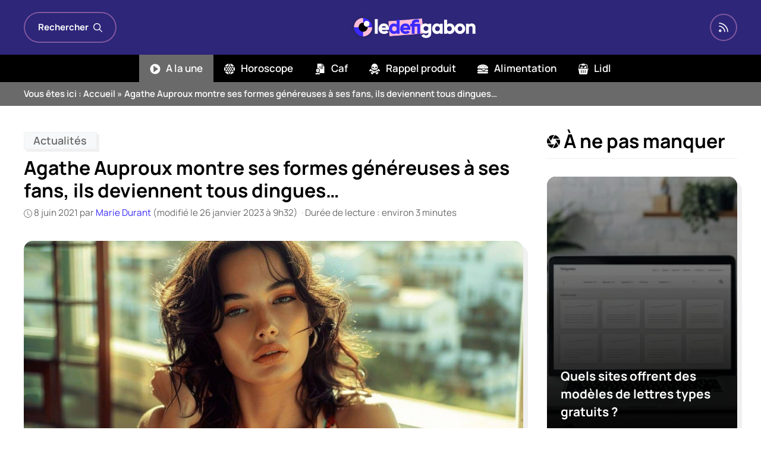

--- FILE ---
content_type: text/html; charset=UTF-8
request_url: https://www.ledefigabon.com/actualites/agathe-auproux-montre-ses-formes-genereuses-a-ses-fans-ils-deviennent-tous-dingues/
body_size: 24265
content:
<!DOCTYPE html>
<html lang="fr-FR">
<head>
	<meta charset="UTF-8">
	<meta name='robots' content='index, follow, max-image-preview:large, max-snippet:-1, max-video-preview:-1' />
<meta name="viewport" content="width=device-width, initial-scale=1">
	<!-- This site is optimized with the Yoast SEO plugin v26.6 - https://yoast.com/wordpress/plugins/seo/ -->
	<title>Agathe Auproux montre ses formes généreuses à ses fans, ils deviennent tous dingues…</title>
	<meta name="description" content="La chroniqueuse de Touche pas à mon poste a encore une fois pu décider de frapper très fort en dévoilant une nouvelle photo très suggestive sur les" />
	<link rel="canonical" href="https://www.ledefigabon.com/actupeople/agathe-auproux-montre-ses-formes-genereuses-a-ses-fans-ils-deviennent-tous-dingues/" />
	<meta property="og:locale" content="fr_FR" />
	<meta property="og:type" content="article" />
	<meta property="og:title" content="Agathe Auproux montre ses formes généreuses à ses fans, ils deviennent tous dingues…" />
	<meta property="og:description" content="La chroniqueuse de Touche pas à mon poste a encore une fois pu décider de frapper très fort en dévoilant une nouvelle photo très suggestive sur les" />
	<meta property="og:url" content="https://www.ledefigabon.com/actupeople/agathe-auproux-montre-ses-formes-genereuses-a-ses-fans-ils-deviennent-tous-dingues/" />
	<meta property="og:site_name" content="LeDefiGaBon" />
	<meta property="article:publisher" content="https://www.facebook.com/ledefigabon" />
	<meta property="og:image" content="https://www.ledefigabon.com/wp-content/uploads/2021/06/agathe-auproux.jpg" />
	<meta property="og:image:width" content="1200" />
	<meta property="og:image:height" content="675" />
	<meta property="og:image:type" content="image/jpeg" />
	<meta name="author" content="Marie Durant" />
	<meta name="twitter:card" content="summary_large_image" />
	<meta name="twitter:label1" content="Écrit par" />
	<meta name="twitter:data1" content="Marie Durant" />
	<meta name="twitter:label2" content="Durée de lecture estimée" />
	<meta name="twitter:data2" content="3 minutes" />
	<script type="application/ld+json" class="yoast-schema-graph">{"@context":"https://schema.org","@graph":[{"@type":"NewsArticle","@id":"https://www.ledefigabon.com/actupeople/agathe-auproux-montre-ses-formes-genereuses-a-ses-fans-ils-deviennent-tous-dingues/#article","isPartOf":{"@id":"https://www.ledefigabon.com/actupeople/agathe-auproux-montre-ses-formes-genereuses-a-ses-fans-ils-deviennent-tous-dingues/"},"author":{"name":"Marie Durant","@id":"https://www.ledefigabon.com/#/schema/person/1fad413e6e79f5201436b942032c8aa4"},"headline":"Agathe Auproux montre ses formes généreuses à ses fans, ils deviennent tous dingues…","datePublished":"2021-06-08T09:52:30+00:00","dateModified":"2023-01-26T08:32:45+00:00","mainEntityOfPage":{"@id":"https://www.ledefigabon.com/actupeople/agathe-auproux-montre-ses-formes-genereuses-a-ses-fans-ils-deviennent-tous-dingues/"},"wordCount":710,"publisher":{"@id":"https://www.ledefigabon.com/#organization"},"image":{"@id":"https://www.ledefigabon.com/actupeople/agathe-auproux-montre-ses-formes-genereuses-a-ses-fans-ils-deviennent-tous-dingues/#primaryimage"},"thumbnailUrl":"https://www.ledefigabon.com/wp-content/uploads/2025/02/agathe-auproux-montre-ses-formes-genereuses-a-ses-fans-ils-deviennent-tous-dingues-scaled.jpg","articleSection":["Actualités"],"inLanguage":"fr-FR"},{"@type":"WebPage","@id":"https://www.ledefigabon.com/actupeople/agathe-auproux-montre-ses-formes-genereuses-a-ses-fans-ils-deviennent-tous-dingues/","url":"https://www.ledefigabon.com/actupeople/agathe-auproux-montre-ses-formes-genereuses-a-ses-fans-ils-deviennent-tous-dingues/","name":"Agathe Auproux montre ses formes généreuses à ses fans, ils deviennent tous dingues…","isPartOf":{"@id":"https://www.ledefigabon.com/#website"},"primaryImageOfPage":{"@id":"https://www.ledefigabon.com/actupeople/agathe-auproux-montre-ses-formes-genereuses-a-ses-fans-ils-deviennent-tous-dingues/#primaryimage"},"image":{"@id":"https://www.ledefigabon.com/actupeople/agathe-auproux-montre-ses-formes-genereuses-a-ses-fans-ils-deviennent-tous-dingues/#primaryimage"},"thumbnailUrl":"https://www.ledefigabon.com/wp-content/uploads/2025/02/agathe-auproux-montre-ses-formes-genereuses-a-ses-fans-ils-deviennent-tous-dingues-scaled.jpg","datePublished":"2021-06-08T09:52:30+00:00","dateModified":"2023-01-26T08:32:45+00:00","description":"La chroniqueuse de Touche pas à mon poste a encore une fois pu décider de frapper très fort en dévoilant une nouvelle photo très suggestive sur les","breadcrumb":{"@id":"https://www.ledefigabon.com/actupeople/agathe-auproux-montre-ses-formes-genereuses-a-ses-fans-ils-deviennent-tous-dingues/#breadcrumb"},"inLanguage":"fr-FR","potentialAction":[{"@type":"ReadAction","target":["https://www.ledefigabon.com/actupeople/agathe-auproux-montre-ses-formes-genereuses-a-ses-fans-ils-deviennent-tous-dingues/"]}]},{"@type":"ImageObject","inLanguage":"fr-FR","@id":"https://www.ledefigabon.com/actupeople/agathe-auproux-montre-ses-formes-genereuses-a-ses-fans-ils-deviennent-tous-dingues/#primaryimage","url":"https://www.ledefigabon.com/wp-content/uploads/2025/02/agathe-auproux-montre-ses-formes-genereuses-a-ses-fans-ils-deviennent-tous-dingues-scaled.jpg","contentUrl":"https://www.ledefigabon.com/wp-content/uploads/2025/02/agathe-auproux-montre-ses-formes-genereuses-a-ses-fans-ils-deviennent-tous-dingues-scaled.jpg","width":1200,"height":800},{"@type":"BreadcrumbList","@id":"https://www.ledefigabon.com/actupeople/agathe-auproux-montre-ses-formes-genereuses-a-ses-fans-ils-deviennent-tous-dingues/#breadcrumb","itemListElement":[{"@type":"ListItem","position":1,"name":"Accueil","item":"https://www.ledefigabon.com/"},{"@type":"ListItem","position":2,"name":"Agathe Auproux montre ses formes généreuses à ses fans, ils deviennent tous dingues…"}]},{"@type":"WebSite","@id":"https://www.ledefigabon.com/#website","url":"https://www.ledefigabon.com/","name":"LeDefiGaBon","description":"Actualités en direct !","publisher":{"@id":"https://www.ledefigabon.com/#organization"},"potentialAction":[{"@type":"SearchAction","target":{"@type":"EntryPoint","urlTemplate":"https://www.ledefigabon.com/?s={search_term_string}"},"query-input":{"@type":"PropertyValueSpecification","valueRequired":true,"valueName":"search_term_string"}}],"inLanguage":"fr-FR"},{"@type":"Organization","@id":"https://www.ledefigabon.com/#organization","name":"LeDefiGabon","url":"https://www.ledefigabon.com/","logo":{"@type":"ImageObject","inLanguage":"fr-FR","@id":"https://www.ledefigabon.com/#/schema/logo/image/","url":"https://www.ledefigabon.com/wp-content/uploads/2020/05/ldg.png","contentUrl":"https://www.ledefigabon.com/wp-content/uploads/2020/05/ldg.png","width":500,"height":161,"caption":"LeDefiGabon"},"image":{"@id":"https://www.ledefigabon.com/#/schema/logo/image/"},"sameAs":["https://www.facebook.com/ledefigabon","https://www.instagram.com/ledefigabon/","https://www.pinterest.fr/ledefigabon/"]},{"@type":"Person","@id":"https://www.ledefigabon.com/#/schema/person/1fad413e6e79f5201436b942032c8aa4","name":"Marie Durant","image":{"@type":"ImageObject","inLanguage":"fr-FR","@id":"https://www.ledefigabon.com/#/schema/person/image/","url":"https://www.ledefigabon.com/wp-content/plugins/one-user-avatar/assets/images/wpua-96x96.png","contentUrl":"https://www.ledefigabon.com/wp-content/plugins/one-user-avatar/assets/images/wpua-96x96.png","caption":"Marie Durant"},"description":"Je regarde de nombreuses émissions dédiées aux people, je partagerais avec vous mes petites découvertes. Le monde des célébrités n’a vraiment aucun secret pour moi !","url":"https://www.ledefigabon.com/auteur/marie/"}]}</script>
	<!-- / Yoast SEO plugin. -->


	<meta property="article:published_time" content="2021-06-08T11:52:30+02:00">
	<meta property="article:modified_time" content="2023-01-26T09:32:45+01:00">
<link rel='dns-prefetch' href='//pagead2.googlesyndication.com' />
<link rel='dns-prefetch' href='//www.googletagmanager.com' />
<link rel="alternate" type="application/rss+xml" title="LeDefiGaBon &raquo; Flux" href="https://www.ledefigabon.com/feed/" />
<link rel="alternate" title="oEmbed (JSON)" type="application/json+oembed" href="https://www.ledefigabon.com/wp-json/oembed/1.0/embed?url=https%3A%2F%2Fwww.ledefigabon.com%2Factualites%2Fagathe-auproux-montre-ses-formes-genereuses-a-ses-fans-ils-deviennent-tous-dingues%2F" />
<link rel="alternate" title="oEmbed (XML)" type="text/xml+oembed" href="https://www.ledefigabon.com/wp-json/oembed/1.0/embed?url=https%3A%2F%2Fwww.ledefigabon.com%2Factualites%2Fagathe-auproux-montre-ses-formes-genereuses-a-ses-fans-ils-deviennent-tous-dingues%2F&#038;format=xml" />
<script type="text/javascript" src="https://cache.consentframework.com/js/pa/27526/c/VNRRw/stub" defer></script>
<script type="text/javascript" src="https://choices.consentframework.com/js/pa/27526/c/VNRRw/cmp" defer></script><style id='wp-img-auto-sizes-contain-inline-css'>
img:is([sizes=auto i],[sizes^="auto," i]){contain-intrinsic-size:3000px 1500px}
/*# sourceURL=wp-img-auto-sizes-contain-inline-css */
</style>
<link rel='stylesheet' id='articles-reset-css' href='https://www.ledefigabon.com/wp-content/themes/ledefigabon/css/articles-reset-cover.css?ver=1.3.3' media='all' />
<link rel='stylesheet' id='generate-style-css' href='https://www.ledefigabon.com/wp-content/themes/generatepress/assets/css/main.min.css?ver=3.6.1' media='all' />
<style id='generate-style-inline-css'>
.is-right-sidebar{width:30%;}.is-left-sidebar{width:30%;}.site-content .content-area{width:70%;}@media (max-width: 768px){.main-navigation .menu-toggle,.sidebar-nav-mobile:not(#sticky-placeholder){display:block;}.main-navigation ul,.gen-sidebar-nav,.main-navigation:not(.slideout-navigation):not(.toggled) .main-nav > ul,.has-inline-mobile-toggle #site-navigation .inside-navigation > *:not(.navigation-search):not(.main-nav){display:none;}.nav-align-right .inside-navigation,.nav-align-center .inside-navigation{justify-content:space-between;}}
.dynamic-author-image-rounded{border-radius:100%;}.dynamic-featured-image, .dynamic-author-image{vertical-align:middle;}.one-container.blog .dynamic-content-template:not(:last-child), .one-container.archive .dynamic-content-template:not(:last-child){padding-bottom:0px;}.dynamic-entry-excerpt > p:last-child{margin-bottom:0px;}
/*# sourceURL=generate-style-inline-css */
</style>
<link rel='stylesheet' id='related-articles-css' href='https://www.ledefigabon.com/wp-content/themes/ledefigabon/css/related-articles.css?ver=1.3.3' media='all' />
<link rel='stylesheet' id='social-share-css' href='https://www.ledefigabon.com/wp-content/themes/ledefigabon/css/social-share.css?ver=1.3.3' media='all' />
<link rel='stylesheet' id='toc-css' href='https://www.ledefigabon.com/wp-content/themes/ledefigabon/css/toc.css?ver=1.3.3' media='all' />
<link rel='stylesheet' id='author-box-css' href='https://www.ledefigabon.com/wp-content/themes/ledefigabon/css/author-box.css?ver=1.3.3' media='all' />
<link rel='stylesheet' id='local-fonts-manrope-css' href='https://www.ledefigabon.com/wp-content/themes/ledefigabon/css/local-fonts-manrope.css?ver=1.3.3' media='all' />
<style id='wp-emoji-styles-inline-css'>

	img.wp-smiley, img.emoji {
		display: inline !important;
		border: none !important;
		box-shadow: none !important;
		height: 1em !important;
		width: 1em !important;
		margin: 0 0.07em !important;
		vertical-align: -0.1em !important;
		background: none !important;
		padding: 0 !important;
	}
/*# sourceURL=wp-emoji-styles-inline-css */
</style>
<link rel='stylesheet' id='wp-block-library-css' href='https://www.ledefigabon.com/wp-includes/css/dist/block-library/common.min.css?ver=6.9' media='all' />
<link rel='stylesheet' id='wp-block-tag-cloud-css' href='https://www.ledefigabon.com/wp-includes/blocks/tag-cloud/style.min.css?ver=6.9' media='all' />
<style id='global-styles-inline-css'>
:root{--wp--preset--aspect-ratio--square: 1;--wp--preset--aspect-ratio--4-3: 4/3;--wp--preset--aspect-ratio--3-4: 3/4;--wp--preset--aspect-ratio--3-2: 3/2;--wp--preset--aspect-ratio--2-3: 2/3;--wp--preset--aspect-ratio--16-9: 16/9;--wp--preset--aspect-ratio--9-16: 9/16;--wp--preset--color--black: #000000;--wp--preset--color--cyan-bluish-gray: #abb8c3;--wp--preset--color--white: #ffffff;--wp--preset--color--pale-pink: #f78da7;--wp--preset--color--vivid-red: #cf2e2e;--wp--preset--color--luminous-vivid-orange: #ff6900;--wp--preset--color--luminous-vivid-amber: #fcb900;--wp--preset--color--light-green-cyan: #7bdcb5;--wp--preset--color--vivid-green-cyan: #00d084;--wp--preset--color--pale-cyan-blue: #8ed1fc;--wp--preset--color--vivid-cyan-blue: #0693e3;--wp--preset--color--vivid-purple: #9b51e0;--wp--preset--color--contrast: var(--contrast);--wp--preset--color--contrast-2: var(--contrast-2);--wp--preset--color--contrast-3: var(--contrast-3);--wp--preset--color--base: var(--base);--wp--preset--color--base-2: var(--base-2);--wp--preset--color--base-3: var(--base-3);--wp--preset--color--accent: var(--accent);--wp--preset--color--darker: var(--darker);--wp--preset--color--purple: var(--purple);--wp--preset--gradient--vivid-cyan-blue-to-vivid-purple: linear-gradient(135deg,rgb(6,147,227) 0%,rgb(155,81,224) 100%);--wp--preset--gradient--light-green-cyan-to-vivid-green-cyan: linear-gradient(135deg,rgb(122,220,180) 0%,rgb(0,208,130) 100%);--wp--preset--gradient--luminous-vivid-amber-to-luminous-vivid-orange: linear-gradient(135deg,rgb(252,185,0) 0%,rgb(255,105,0) 100%);--wp--preset--gradient--luminous-vivid-orange-to-vivid-red: linear-gradient(135deg,rgb(255,105,0) 0%,rgb(207,46,46) 100%);--wp--preset--gradient--very-light-gray-to-cyan-bluish-gray: linear-gradient(135deg,rgb(238,238,238) 0%,rgb(169,184,195) 100%);--wp--preset--gradient--cool-to-warm-spectrum: linear-gradient(135deg,rgb(74,234,220) 0%,rgb(151,120,209) 20%,rgb(207,42,186) 40%,rgb(238,44,130) 60%,rgb(251,105,98) 80%,rgb(254,248,76) 100%);--wp--preset--gradient--blush-light-purple: linear-gradient(135deg,rgb(255,206,236) 0%,rgb(152,150,240) 100%);--wp--preset--gradient--blush-bordeaux: linear-gradient(135deg,rgb(254,205,165) 0%,rgb(254,45,45) 50%,rgb(107,0,62) 100%);--wp--preset--gradient--luminous-dusk: linear-gradient(135deg,rgb(255,203,112) 0%,rgb(199,81,192) 50%,rgb(65,88,208) 100%);--wp--preset--gradient--pale-ocean: linear-gradient(135deg,rgb(255,245,203) 0%,rgb(182,227,212) 50%,rgb(51,167,181) 100%);--wp--preset--gradient--electric-grass: linear-gradient(135deg,rgb(202,248,128) 0%,rgb(113,206,126) 100%);--wp--preset--gradient--midnight: linear-gradient(135deg,rgb(2,3,129) 0%,rgb(40,116,252) 100%);--wp--preset--font-size--small: 13px;--wp--preset--font-size--medium: 20px;--wp--preset--font-size--large: 36px;--wp--preset--font-size--x-large: 42px;--wp--preset--spacing--20: 0.44rem;--wp--preset--spacing--30: 0.67rem;--wp--preset--spacing--40: 1rem;--wp--preset--spacing--50: 1.5rem;--wp--preset--spacing--60: 2.25rem;--wp--preset--spacing--70: 3.38rem;--wp--preset--spacing--80: 5.06rem;--wp--preset--shadow--natural: 6px 6px 9px rgba(0, 0, 0, 0.2);--wp--preset--shadow--deep: 12px 12px 50px rgba(0, 0, 0, 0.4);--wp--preset--shadow--sharp: 6px 6px 0px rgba(0, 0, 0, 0.2);--wp--preset--shadow--outlined: 6px 6px 0px -3px rgb(255, 255, 255), 6px 6px rgb(0, 0, 0);--wp--preset--shadow--crisp: 6px 6px 0px rgb(0, 0, 0);}:where(.is-layout-flex){gap: 0.5em;}:where(.is-layout-grid){gap: 0.5em;}body .is-layout-flex{display: flex;}.is-layout-flex{flex-wrap: wrap;align-items: center;}.is-layout-flex > :is(*, div){margin: 0;}body .is-layout-grid{display: grid;}.is-layout-grid > :is(*, div){margin: 0;}:where(.wp-block-columns.is-layout-flex){gap: 2em;}:where(.wp-block-columns.is-layout-grid){gap: 2em;}:where(.wp-block-post-template.is-layout-flex){gap: 1.25em;}:where(.wp-block-post-template.is-layout-grid){gap: 1.25em;}.has-black-color{color: var(--wp--preset--color--black) !important;}.has-cyan-bluish-gray-color{color: var(--wp--preset--color--cyan-bluish-gray) !important;}.has-white-color{color: var(--wp--preset--color--white) !important;}.has-pale-pink-color{color: var(--wp--preset--color--pale-pink) !important;}.has-vivid-red-color{color: var(--wp--preset--color--vivid-red) !important;}.has-luminous-vivid-orange-color{color: var(--wp--preset--color--luminous-vivid-orange) !important;}.has-luminous-vivid-amber-color{color: var(--wp--preset--color--luminous-vivid-amber) !important;}.has-light-green-cyan-color{color: var(--wp--preset--color--light-green-cyan) !important;}.has-vivid-green-cyan-color{color: var(--wp--preset--color--vivid-green-cyan) !important;}.has-pale-cyan-blue-color{color: var(--wp--preset--color--pale-cyan-blue) !important;}.has-vivid-cyan-blue-color{color: var(--wp--preset--color--vivid-cyan-blue) !important;}.has-vivid-purple-color{color: var(--wp--preset--color--vivid-purple) !important;}.has-black-background-color{background-color: var(--wp--preset--color--black) !important;}.has-cyan-bluish-gray-background-color{background-color: var(--wp--preset--color--cyan-bluish-gray) !important;}.has-white-background-color{background-color: var(--wp--preset--color--white) !important;}.has-pale-pink-background-color{background-color: var(--wp--preset--color--pale-pink) !important;}.has-vivid-red-background-color{background-color: var(--wp--preset--color--vivid-red) !important;}.has-luminous-vivid-orange-background-color{background-color: var(--wp--preset--color--luminous-vivid-orange) !important;}.has-luminous-vivid-amber-background-color{background-color: var(--wp--preset--color--luminous-vivid-amber) !important;}.has-light-green-cyan-background-color{background-color: var(--wp--preset--color--light-green-cyan) !important;}.has-vivid-green-cyan-background-color{background-color: var(--wp--preset--color--vivid-green-cyan) !important;}.has-pale-cyan-blue-background-color{background-color: var(--wp--preset--color--pale-cyan-blue) !important;}.has-vivid-cyan-blue-background-color{background-color: var(--wp--preset--color--vivid-cyan-blue) !important;}.has-vivid-purple-background-color{background-color: var(--wp--preset--color--vivid-purple) !important;}.has-black-border-color{border-color: var(--wp--preset--color--black) !important;}.has-cyan-bluish-gray-border-color{border-color: var(--wp--preset--color--cyan-bluish-gray) !important;}.has-white-border-color{border-color: var(--wp--preset--color--white) !important;}.has-pale-pink-border-color{border-color: var(--wp--preset--color--pale-pink) !important;}.has-vivid-red-border-color{border-color: var(--wp--preset--color--vivid-red) !important;}.has-luminous-vivid-orange-border-color{border-color: var(--wp--preset--color--luminous-vivid-orange) !important;}.has-luminous-vivid-amber-border-color{border-color: var(--wp--preset--color--luminous-vivid-amber) !important;}.has-light-green-cyan-border-color{border-color: var(--wp--preset--color--light-green-cyan) !important;}.has-vivid-green-cyan-border-color{border-color: var(--wp--preset--color--vivid-green-cyan) !important;}.has-pale-cyan-blue-border-color{border-color: var(--wp--preset--color--pale-cyan-blue) !important;}.has-vivid-cyan-blue-border-color{border-color: var(--wp--preset--color--vivid-cyan-blue) !important;}.has-vivid-purple-border-color{border-color: var(--wp--preset--color--vivid-purple) !important;}.has-vivid-cyan-blue-to-vivid-purple-gradient-background{background: var(--wp--preset--gradient--vivid-cyan-blue-to-vivid-purple) !important;}.has-light-green-cyan-to-vivid-green-cyan-gradient-background{background: var(--wp--preset--gradient--light-green-cyan-to-vivid-green-cyan) !important;}.has-luminous-vivid-amber-to-luminous-vivid-orange-gradient-background{background: var(--wp--preset--gradient--luminous-vivid-amber-to-luminous-vivid-orange) !important;}.has-luminous-vivid-orange-to-vivid-red-gradient-background{background: var(--wp--preset--gradient--luminous-vivid-orange-to-vivid-red) !important;}.has-very-light-gray-to-cyan-bluish-gray-gradient-background{background: var(--wp--preset--gradient--very-light-gray-to-cyan-bluish-gray) !important;}.has-cool-to-warm-spectrum-gradient-background{background: var(--wp--preset--gradient--cool-to-warm-spectrum) !important;}.has-blush-light-purple-gradient-background{background: var(--wp--preset--gradient--blush-light-purple) !important;}.has-blush-bordeaux-gradient-background{background: var(--wp--preset--gradient--blush-bordeaux) !important;}.has-luminous-dusk-gradient-background{background: var(--wp--preset--gradient--luminous-dusk) !important;}.has-pale-ocean-gradient-background{background: var(--wp--preset--gradient--pale-ocean) !important;}.has-electric-grass-gradient-background{background: var(--wp--preset--gradient--electric-grass) !important;}.has-midnight-gradient-background{background: var(--wp--preset--gradient--midnight) !important;}.has-small-font-size{font-size: var(--wp--preset--font-size--small) !important;}.has-medium-font-size{font-size: var(--wp--preset--font-size--medium) !important;}.has-large-font-size{font-size: var(--wp--preset--font-size--large) !important;}.has-x-large-font-size{font-size: var(--wp--preset--font-size--x-large) !important;}
/*# sourceURL=global-styles-inline-css */
</style>

<link rel='stylesheet' id='classic-theme-styles-css' href='https://www.ledefigabon.com/wp-includes/css/classic-themes.min.css?ver=6.9' media='all' />
<link rel='stylesheet' id='dashicons-css' href='https://www.ledefigabon.com/wp-includes/css/dashicons.min.css?ver=6.9' media='all' />
<link rel='stylesheet' id='admin-bar-css' href='https://www.ledefigabon.com/wp-includes/css/admin-bar.min.css?ver=6.9' media='all' />
<style id='admin-bar-inline-css'>

    /* Hide CanvasJS credits for P404 charts specifically */
    #p404RedirectChart .canvasjs-chart-credit {
        display: none !important;
    }
    
    #p404RedirectChart canvas {
        border-radius: 6px;
    }

    .p404-redirect-adminbar-weekly-title {
        font-weight: bold;
        font-size: 14px;
        color: #fff;
        margin-bottom: 6px;
    }

    #wpadminbar #wp-admin-bar-p404_free_top_button .ab-icon:before {
        content: "\f103";
        color: #dc3545;
        top: 3px;
    }
    
    #wp-admin-bar-p404_free_top_button .ab-item {
        min-width: 80px !important;
        padding: 0px !important;
    }
    
    /* Ensure proper positioning and z-index for P404 dropdown */
    .p404-redirect-adminbar-dropdown-wrap { 
        min-width: 0; 
        padding: 0;
        position: static !important;
    }
    
    #wpadminbar #wp-admin-bar-p404_free_top_button_dropdown {
        position: static !important;
    }
    
    #wpadminbar #wp-admin-bar-p404_free_top_button_dropdown .ab-item {
        padding: 0 !important;
        margin: 0 !important;
    }
    
    .p404-redirect-dropdown-container {
        min-width: 340px;
        padding: 18px 18px 12px 18px;
        background: #23282d !important;
        color: #fff;
        border-radius: 12px;
        box-shadow: 0 8px 32px rgba(0,0,0,0.25);
        margin-top: 10px;
        position: relative !important;
        z-index: 999999 !important;
        display: block !important;
        border: 1px solid #444;
    }
    
    /* Ensure P404 dropdown appears on hover */
    #wpadminbar #wp-admin-bar-p404_free_top_button .p404-redirect-dropdown-container { 
        display: none !important;
    }
    
    #wpadminbar #wp-admin-bar-p404_free_top_button:hover .p404-redirect-dropdown-container { 
        display: block !important;
    }
    
    #wpadminbar #wp-admin-bar-p404_free_top_button:hover #wp-admin-bar-p404_free_top_button_dropdown .p404-redirect-dropdown-container {
        display: block !important;
    }
    
    .p404-redirect-card {
        background: #2c3338;
        border-radius: 8px;
        padding: 18px 18px 12px 18px;
        box-shadow: 0 2px 8px rgba(0,0,0,0.07);
        display: flex;
        flex-direction: column;
        align-items: flex-start;
        border: 1px solid #444;
    }
    
    .p404-redirect-btn {
        display: inline-block;
        background: #dc3545;
        color: #fff !important;
        font-weight: bold;
        padding: 5px 22px;
        border-radius: 8px;
        text-decoration: none;
        font-size: 17px;
        transition: background 0.2s, box-shadow 0.2s;
        margin-top: 8px;
        box-shadow: 0 2px 8px rgba(220,53,69,0.15);
        text-align: center;
        line-height: 1.6;
    }
    
    .p404-redirect-btn:hover {
        background: #c82333;
        color: #fff !important;
        box-shadow: 0 4px 16px rgba(220,53,69,0.25);
    }
    
    /* Prevent conflicts with other admin bar dropdowns */
    #wpadminbar .ab-top-menu > li:hover > .ab-item,
    #wpadminbar .ab-top-menu > li.hover > .ab-item {
        z-index: auto;
    }
    
    #wpadminbar #wp-admin-bar-p404_free_top_button:hover > .ab-item {
        z-index: 999998 !important;
    }
    
/*# sourceURL=admin-bar-inline-css */
</style>
<link rel='stylesheet' id='wp-block-latest-posts-css' href='https://www.ledefigabon.com/wp-includes/blocks/latest-posts/style.min.css?ver=6.9' media='all' />
<link rel='stylesheet' id='taxopress-frontend-css-css' href='https://www.ledefigabon.com/wp-content/plugins/simple-tags/assets/frontend/css/frontend.css?ver=3.42.0' media='all' />
<link rel='stylesheet' id='generatepress-dynamic-css' href='https://www.ledefigabon.com/wp-content/uploads/generatepress/style.min.css?ver=1764624447' media='all' />
<link rel='stylesheet' id='generate-child-css' href='https://www.ledefigabon.com/wp-content/themes/ledefigabon/style.css?ver=1701815856' media='all' />
<style id='generateblocks-inline-css'>
.gb-container.gb-tabs__item:not(.gb-tabs__item-open){display:none;}.gb-container-c9531b76{border-top:6px solid var(--darker);background-color:var(--contrast);}.gb-container-c9531b76 > .gb-inside-container{padding:40px 20px 20px;max-width:1240px;margin-left:auto;margin-right:auto;}.gb-grid-wrapper > .gb-grid-column-c9531b76 > .gb-container{display:flex;flex-direction:column;height:100%;}.gb-container-387e48a5 a{color:var(--base-3);}.gb-container-387e48a5 a:hover{color:var(--accent);}.gb-grid-wrapper > .gb-grid-column-387e48a5{width:33.33%;}.gb-grid-wrapper > .gb-grid-column-254bb251{width:33.33%;}.gb-container-afb2c03a{display:flex;align-items:center;justify-content:center;column-gap:15px;margin-bottom:2em;}.gb-grid-wrapper > .gb-grid-column-60cac473{width:33.33%;}.gb-container-c27df9fb{flex-direction:row;align-items:center;background-color:var(--contrast-2);}.gb-container-3ecf6a43{max-width:1240px;align-items:center;font-size:15px;font-weight:600;padding-right:20px;padding-left:20px;margin-right:auto;margin-left:auto;color:var(--base-3);}.gb-container-3ecf6a43 a{color:var(--base-3);}.gb-container-3ecf6a43 a:hover{color:var(--base-2);}.gb-container-3ed70c04{display:flex;align-items:center;column-gap:10px;margin-left:auto;}.gb-grid-wrapper-ce46c5c6{display:flex;flex-wrap:wrap;margin-left:-40px;}.gb-grid-wrapper-ce46c5c6 > .gb-grid-column{box-sizing:border-box;padding-left:40px;}div.gb-headline-0709529f{font-size:22px;text-transform:uppercase;text-align:left;margin-bottom:1em;color:#FFFFFF;}p.gb-headline-ab976b5f{font-size:19px;font-weight:500;text-align:center;margin-bottom:0px;color:var(--base-3);}p.gb-headline-de8c9bc7{font-size:19px;font-weight:500;text-align:center;color:var(--base-3);}div.gb-headline-de29f772{font-size:22px;text-transform:uppercase;text-align:left;margin-bottom:1em;color:#FFFFFF;}div.gb-headline-92787d3a{font-size:15px;text-align:center;padding-top:1em;margin-top:1em;border-top:1px solid var(--contrast-2);color:#eeeeee;}.gb-block-image-04d40a8e{margin-bottom:40px;text-align:center;}.gb-image-04d40a8e{width:260px;vertical-align:middle;}.gb-accordion__item:not(.gb-accordion__item-open) > .gb-button .gb-accordion__icon-open{display:none;}.gb-accordion__item.gb-accordion__item-open > .gb-button .gb-accordion__icon{display:none;}.gb-button-256759bc{display:inline-flex;align-items:center;padding:12px;margin-right:10px;border-radius:10px;border:1px solid var(--light);background-color:var(--base-3);color:var(--contrast);text-decoration:none;background-image:linear-gradient(70deg, var(--light), var(--light2));}.gb-button-256759bc:hover, .gb-button-256759bc:active, .gb-button-256759bc:focus{border-color:var(--contrast);background-color:var(--darker);color:var(--base-3);}.gb-button-256759bc .gb-icon{line-height:0;}.gb-button-256759bc .gb-icon svg{width:1.3em;height:1.3em;fill:currentColor;}a.gb-button-4cc9a2a2{display:inline-flex;align-items:center;padding:12px;margin-right:10px;border-radius:10px;border:1px solid var(--light);background-color:var(--base-3);color:var(--contrast);text-decoration:none;background-image:linear-gradient(70deg, var(--light), var(--light2));}a.gb-button-4cc9a2a2:hover, a.gb-button-4cc9a2a2:active, a.gb-button-4cc9a2a2:focus{border-color:var(--contrast);background-color:var(--darker);color:var(--base-3);}a.gb-button-4cc9a2a2 .gb-icon{line-height:0;}a.gb-button-4cc9a2a2 .gb-icon svg{width:1.3em;height:1.3em;fill:currentColor;}a.gb-button-33d22ec4{display:block;align-items:center;justify-content:center;column-gap:0.5em;width:170px;text-align:center;padding:10px 20px;margin:1em auto 1rem;border-radius:10px;border:1px solid var(--contrast-2);color:var(--base-3);text-decoration:none;}a.gb-button-33d22ec4:hover, a.gb-button-33d22ec4:active, a.gb-button-33d22ec4:focus{border-color:var(--darker);background-color:var(--darker);color:var(--base-3);}.gb-button-wrapper a.gb-button-f8a5c5af{display:inline-flex;align-items:center;justify-content:center;text-align:center;padding:0;color:#eeeeee;text-decoration:none;}.gb-button-wrapper a.gb-button-f8a5c5af:hover, .gb-button-wrapper a.gb-button-f8a5c5af:active, .gb-button-wrapper a.gb-button-f8a5c5af:focus{color:var(--accent);}.gb-button-wrapper .gb-button-54b6e10f{display:inline-flex;align-items:center;justify-content:center;text-align:center;padding:0;margin-top:1em;color:#eeeeee;text-decoration:none;}.gb-button-wrapper .gb-button-54b6e10f:hover, .gb-button-wrapper .gb-button-54b6e10f:active, .gb-button-wrapper .gb-button-54b6e10f:focus{color:var(--accent);}.gb-button-wrapper a.gb-button-b18e7dbe{display:inline-flex;align-items:center;justify-content:center;text-align:center;padding:0;margin-top:1em;color:#eeeeee;text-decoration:none;}.gb-button-wrapper a.gb-button-b18e7dbe:hover, .gb-button-wrapper a.gb-button-b18e7dbe:active, .gb-button-wrapper a.gb-button-b18e7dbe:focus{color:var(--accent);}.gb-button-2cb58f51{display:inline-flex;align-items:center;justify-content:center;column-gap:0.5em;text-align:center;padding:10px 20px;margin-top:2em;border-radius:10px;border:1px solid var(--contrast-2);color:var(--base-3);text-decoration:none;}.gb-button-2cb58f51:hover, .gb-button-2cb58f51:active, .gb-button-2cb58f51:focus{border-color:var(--darker);background-color:var(--darker);color:var(--base-3);}.gb-button-2cb58f51 .gb-icon{line-height:0;}.gb-button-2cb58f51 .gb-icon svg{width:1em;height:1em;fill:currentColor;}.gb-button-97527b02{display:inline-flex;align-items:center;column-gap:0.5em;padding:12px;border-radius:50%;border:2px solid rgba(255, 161, 214, 0.4);background-color:var(--purple);color:var(--base-3);text-decoration:none;}.gb-button-97527b02:hover, .gb-button-97527b02:active, .gb-button-97527b02:focus{border-color:var(--base-3);background-color:var(--base-3);color:var(--darker);}.gb-button-97527b02 .gb-icon{line-height:0;}.gb-button-97527b02 .gb-icon svg{width:18px;height:18px;fill:currentColor;}.gb-button-5423443b{display:inline-flex;align-items:center;font-size:15px;font-weight:700;padding:12px 22px;margin-right:auto;border-radius:2em;border:2px solid rgba(255, 161, 214, 0.4);background-color:var(--purple);color:var(--base-3);text-decoration:none;}.gb-button-5423443b:hover, .gb-button-5423443b:active, .gb-button-5423443b:focus{border-color:var(--base-3);background-color:var(--base-3);color:var(--darker);}.gb-button-5423443b .gb-icon{line-height:0;padding-left:0.5em;}.gb-button-5423443b .gb-icon svg{width:1em;height:1em;fill:currentColor;}.gb-button-wrapper{display:flex;flex-wrap:wrap;align-items:flex-start;justify-content:flex-start;clear:both;}.gb-button-wrapper-fbdd9779{justify-content:flex-start;}@media (min-width: 1025px) {.gb-button-wrapper-fbdd9779{flex-direction:column;align-items:flex-start;}}@media (max-width: 1024px) {.gb-grid-wrapper > .gb-grid-column-387e48a5{width:50%;order:2;}.gb-grid-wrapper > .gb-grid-column-254bb251{width:100%;order:1;}.gb-grid-wrapper > .gb-grid-column-60cac473{width:50%;order:3;}.gb-grid-wrapper-ce46c5c6{row-gap:40px;}}@media (max-width: 1024px) and (min-width: 768px) {.gb-button-wrapper-fbdd9779{flex-direction:column;}}@media (max-width: 767px) {.gb-grid-wrapper > .gb-grid-column-387e48a5{width:100%;}.gb-grid-wrapper > .gb-grid-column-254bb251{width:100%;}.gb-container-afb2c03a{display:none !important;}.gb-container-7b79bdec{display:none !important;}.gb-grid-wrapper > .gb-grid-column-60cac473{width:100%;}.gb-container-3ecf6a43{display:none !important;}.gb-container-3ed70c04{display:none !important;}.gb-button-5423443b{display:none !important;}.gb-button-wrapper-fbdd9779{flex-direction:column;}}:root{--gb-container-width:1240px;}.gb-container .wp-block-image img{vertical-align:middle;}.gb-grid-wrapper .wp-block-image{margin-bottom:0;}.gb-highlight{background:none;}.gb-shape{line-height:0;}.gb-container-link{position:absolute;top:0;right:0;bottom:0;left:0;z-index:99;}
/*# sourceURL=generateblocks-inline-css */
</style>
<link rel='stylesheet' id='generate-blog-images-css' href='https://www.ledefigabon.com/wp-content/plugins/gp-premium/blog/functions/css/featured-images.min.css?ver=2.5.4' media='all' />
<script src="https://www.ledefigabon.com/wp-includes/js/jquery/jquery.min.js?ver=3.7.1" id="jquery-core-js"></script>
<script src="https://www.ledefigabon.com/wp-includes/js/jquery/jquery-migrate.min.js?ver=3.4.1" id="jquery-migrate-js"></script>
<script src="https://www.ledefigabon.com/wp-content/plugins/simple-tags/assets/frontend/js/frontend.js?ver=3.42.0" id="taxopress-frontend-js-js"></script>
<link rel="https://api.w.org/" href="https://www.ledefigabon.com/wp-json/" /><link rel="alternate" title="JSON" type="application/json" href="https://www.ledefigabon.com/wp-json/wp/v2/posts/120125" />

		<!-- GA Google Analytics @ https://m0n.co/ga -->
		<script async src="https://www.googletagmanager.com/gtag/js?id=G-820FMGDDXS"></script>
		<script>
			window.dataLayer = window.dataLayer || [];
			function gtag(){dataLayer.push(arguments);}
			gtag('js', new Date());
			gtag('config', 'G-820FMGDDXS');
		</script>

	<link rel="pingback" href="https://www.ledefigabon.com/xmlrpc.php">
<style type="text/css">a.st_tag, a.internal_tag, .st_tag, .internal_tag { text-decoration: underline !important; }</style><link rel="icon" href="https://www.ledefigabon.com/wp-content/uploads/2023/01/favi.png" sizes="32x32" />
<link rel="icon" href="https://www.ledefigabon.com/wp-content/uploads/2023/01/favi.png" sizes="192x192" />
<link rel="apple-touch-icon" href="https://www.ledefigabon.com/wp-content/uploads/2023/01/favi.png" />
<meta name="msapplication-TileImage" content="https://www.ledefigabon.com/wp-content/uploads/2023/01/favi.png" />
</head>

<body class="wp-singular post-template-default single single-post postid-120125 single-format-standard wp-custom-logo wp-embed-responsive wp-theme-generatepress wp-child-theme-ledefigabon post-image-below-header post-image-aligned-center sticky-menu-fade right-sidebar nav-below-header one-container header-aligned-center dropdown-hover featured-image-active" >
	<a class="screen-reader-text skip-link" href="#content" title="Aller au contenu">Aller au contenu</a>		<header class="site-header" id="masthead" aria-label="Site">
			<div class="inside-header grid-container">
				
<span class="gb-button gb-button-5423443b" data-gpmodal-trigger="gp-search"><span class="gb-button-text">Rechercher</span><span class="gb-icon"><svg height="1em" width="1em" xmlns="http://www.w3.org/2000/svg" aria-hidden="true" viewBox="0 0 512 512"><path d="M208 48c-88.366 0-160 71.634-160 160s71.634 160 160 160 160-71.634 160-160S296.366 48 208 48zM0 208C0 93.125 93.125 0 208 0s208 93.125 208 208c0 48.741-16.765 93.566-44.843 129.024l133.826 134.018c9.366 9.379 9.355 24.575-.025 33.941-9.379 9.366-24.575 9.355-33.941-.025L337.238 370.987C301.747 399.167 256.839 416 208 416 93.125 416 0 322.875 0 208z" clip-rule="evenodd" fill-rule="evenodd"></path></svg></span></span>
<div class="site-logo"><a href="https://www.ledefigabon.com/" title="LeDefiGaBon" rel="home" aria-label="Back to home page"><div class="site-logo">
					<a href="https://www.ledefigabon.com/" rel="home">
						<img  class="header-image is-logo-image" alt="LeDefiGaBon" src="https://www.ledefigabon.com/wp-content/uploads/2023/01/logo.png" width="348" height="69" />
					</a>
				</div></a></div><div class="gb-container gb-container-3ed70c04 top-desktop">

<span class="gb-button gb-button-97527b02" target="_blank" rel="noopener noreferrer" aria-label="Flux RSS" data-goto="L2ZlZWQv" data-external="true"><span class="gb-icon"><svg viewBox="0 0 448 512" xmlns="http://www.w3.org/2000/svg"><path d="M25 32.05C12.05 31.18 .5833 41.77 .0208 55.02c-.5469 13.25 9.734 24.44 22.98 24.97C222.5 88.36 391.7 257.5 400 457C400.6 469.9 411.2 480 423.1 480c.3438 0 .6718 0 1.016-.0313c13.25-.5312 23.53-11.72 22.98-24.97C438.6 231.1 248.9 41.39 25 32.05zM25.57 176.1c-13.16-.7187-24.66 9.156-25.51 22.37C-.8071 211.7 9.223 223.1 22.44 223.9c120.1 7.875 225.7 112.7 233.6 233.6C256.9 470.3 267.4 480 279.1 480c.5313 0 1.062-.0313 1.594-.0625c13.22-.8437 23.25-12.28 22.39-25.5C294.6 310.3 169.7 185.4 25.57 176.1zM63.1 351.9c-16.38 0-32.75 6.314-45.25 18.81c-24.99 24.99-24.99 65.51 0 90.5C31.25 473.8 47.62 480 63.1 480s32.76-6.25 45.26-18.75c24.99-24.99 24.99-65.51 0-90.5C96.76 358.3 80.38 351.9 63.1 351.9zM75.32 427.3c-4.078 4.078-8.838 4.687-11.31 4.687s-7.234-.6093-11.31-4.687c-4.076-4.078-4.685-8.836-4.685-11.31c0-2.476 .6094-7.234 4.687-11.31c4.078-4.078 8.838-4.687 11.31-4.687s7.234 .6093 11.31 4.687c4.078 4.078 4.685 8.836 4.685 11.31C80 418.5 79.4 423.2 75.32 427.3z"></path></svg></span></span>

</div>			</div>
		</header>
				<nav class="main-navigation nav-align-center has-menu-bar-items sub-menu-right" id="site-navigation" aria-label="Principal">
			<div class="inside-navigation grid-container">
								<button class="menu-toggle" aria-controls="primary-menu" aria-expanded="false">
					<span class="gp-icon icon-menu-bars"><svg viewBox="0 0 512 512" aria-hidden="true" xmlns="http://www.w3.org/2000/svg" width="1em" height="1em"><path d="M0 96c0-13.255 10.745-24 24-24h464c13.255 0 24 10.745 24 24s-10.745 24-24 24H24c-13.255 0-24-10.745-24-24zm0 160c0-13.255 10.745-24 24-24h464c13.255 0 24 10.745 24 24s-10.745 24-24 24H24c-13.255 0-24-10.745-24-24zm0 160c0-13.255 10.745-24 24-24h464c13.255 0 24 10.745 24 24s-10.745 24-24 24H24c-13.255 0-24-10.745-24-24z" /></svg><svg viewBox="0 0 512 512" aria-hidden="true" xmlns="http://www.w3.org/2000/svg" width="1em" height="1em"><path d="M71.029 71.029c9.373-9.372 24.569-9.372 33.942 0L256 222.059l151.029-151.03c9.373-9.372 24.569-9.372 33.942 0 9.372 9.373 9.372 24.569 0 33.942L289.941 256l151.03 151.029c9.372 9.373 9.372 24.569 0 33.942-9.373 9.372-24.569 9.372-33.942 0L256 289.941l-151.029 151.03c-9.373 9.372-24.569 9.372-33.942 0-9.372-9.373-9.372-24.569 0-33.942L222.059 256 71.029 104.971c-9.372-9.373-9.372-24.569 0-33.942z" /></svg></span><span class="screen-reader-text">Menu</span>				</button>
				<div id="primary-menu" class="main-nav"><ul id="menu-primary-menu" class=" menu sf-menu"><li id="menu-item-188" class="menu-item menu-item-type-taxonomy menu-item-object-category current-post-ancestor current-menu-parent current-post-parent menu-item-188"><a href="https://www.ledefigabon.com/actualites/"><svg xmlns="http://www.w3.org/2000/svg" viewBox="0 0 100 100"><path d="M83.59 16.42a47.5 47.5 0 1 0-67.2 67.16 47.5 47.5 0 0 0 67.2-67.16zM34.95 80.91V19.09L78.1 50z"/></svg> A la une</a></li>
<li id="menu-item-159373" class="menu-item menu-item-type-custom menu-item-object-custom menu-item-159373"><a href="https://www.ledefigabon.com/info/horoscope/"><svg xmlns="http://www.w3.org/2000/svg" viewBox="0 0 510 510"><path d="m58 150 47.3 90 47.8-90zM153.1 360l-47.9-90-48 90zM302.8 120 255 0l-47.8 120zM357 150l47.3 90 44.1-90zM207.2 390 255 510l47.8-120zM263.8 300l36.2-36.2v-17.6L263.8 210h-17.6L210 246.2v17.6l36.2 36.2zM404.8 270l-47.9 90h96zM288.2 507.9A254.8 254.8 0 0 0 471.4 390H338.2l-50 117.9zM171.8 390H38.6A254.8 254.8 0 0 0 221.9 508l-50-117.9zM471.4 120A254.8 254.8 0 0 0 288.2 2.2l50 117.8zM221.9 2.2A254.8 254.8 0 0 0 38.6 120h133.2zM485.6 145.8l-10.7 18.3-44.3 90.5 48.3 90.4 9 14.3a256.3 256.3 0 0 0-2.3-213.5z"/><path d="M188.5 360h133l57-104.5-57-105.5h-133l-57.2 105 57.2 105zM180 233.8l53.8-53.8h42.4l53.8 53.8v42.4L276.2 330h-42.4L180 276.2zM31.9 165l-9.3-15.1C-7.4 216-7.5 293 22.2 359.3l9-14.4 48-90z"/></svg> Horoscope</a></li>
<li id="menu-item-159362" class="menu-item menu-item-type-custom menu-item-object-custom menu-item-159362"><a href="https://www.ledefigabon.com/info/caf/"><svg xmlns="http://www.w3.org/2000/svg" viewBox="0 0 512 512"><path d="M134.89 243.69c-27.2 5.72-49.93 27.59-56.56 54.41-4.94 19.98-1.94 40.44 8.43 57.63C99.89 377.46 106 395.96 106 413.94V422h90v-16.16c0-38.72 30-47.15 30-88.84 0-47.31-43.36-83.35-91.11-73.31zM166 332h-30v-30h30zM256 512H46v-15c0-24.81 20.19-45 45-45h120c24.81 0 45 20.19 45 45z"/><path d="M256 512H46v-15c0-24.81 20.19-45 45-45h120c24.81 0 45 20.19 45 45zM376 8.78V90h81.21L376 8.78zM346 120V0H136v213.07c4.98-.71 9.99-1.07 14.97-1.07C208.88 212 256 259.1 256 317c0 29.74-11.49 48.37-19.89 61.96-7.01 11.37-10.11 16.81-10.11 26.88v17.68A75.12 75.12 0 0 1 270.96 452H466V120zm60 122H286v-30h120zm0-62H196v-30h210z"/></svg> Caf</a></li>
<li id="menu-item-159363" class="menu-item menu-item-type-custom menu-item-object-custom menu-item-159363"><a href="https://www.ledefigabon.com/info/rappel-produit/"><svg xmlns="http://www.w3.org/2000/svg" xml:space="preserve" style="enable-background:new 0 0 448 448" viewBox="0 0 448 448"><path d="M416 256a32 32 0 1 0-64 0c0 3.6.74 7 1.82 10.26L224 323.96l-129.82-57.7A32.14 32.14 0 0 0 96 256a32 32 0 1 0-64 0 32 32 0 1 0 0 64c12 0 22.35-6.69 27.82-16.48l105.08 46.7-41.08 18.26A31.86 31.86 0 0 0 96 352a32 32 0 1 0 0 64 32 32 0 1 0 64 0c0-3.6-.74-7-1.82-10.26l230.01-102.22A31.82 31.82 0 0 0 416 320a32 32 0 1 0 0-64z"/><path d="M352 352c-12 0-22.35 6.69-27.82 16.48l-21.38-9.5-59.1 26.27 46.12 20.5A32.14 32.14 0 0 0 288 416a32 32 0 1 0 64 0 32 32 0 1 0 0-64zM224 0C153.31 0 96 57.31 96 128v62.86c0 10.7 5.34 20.7 14.26 26.63L144 240v32h32v-32h32v32h32v-32h32v32h32v-32l33.74-22.5A32 32 0 0 0 352 190.88V128C352 57.31 294.69 0 224 0zm-64 192a32.01 32.01 0 1 1 .02-64.02A32.01 32.01 0 0 1 160 192zm48 16c0-17.68 7.17-32 16-32s16 14.32 16 32h-32zm80-16a32.01 32.01 0 1 1 .02-64.02A32.01 32.01 0 0 1 288 192z"/></svg> Rappel produit</a></li>
<li id="menu-item-159364" class="menu-item menu-item-type-custom menu-item-object-custom menu-item-159364"><a href="https://www.ledefigabon.com/info/alimentation/"><svg xmlns="http://www.w3.org/2000/svg" xml:space="preserve" style="enable-background:new 0 0 511.992 511.992" viewBox="0 0 511.99 511.99"><path d="M481.27 389.11H30.73A30.76 30.76 0 0 0 .01 419.83a51.26 51.26 0 0 0 51.2 51.2H460.8a51.26 51.26 0 0 0 51.2-51.2 30.76 30.76 0 0 0-30.72-30.72zM10.76 225.28h490.15c2.56 0 5.35-1.27 7.25-3a10.03 10.03 0 0 0 3.26-6.5c3.32-32.98-8.34-65.23-33.73-93.33C432.23 72.2 347.28 40.96 256 40.96c-91.42 0-176.45 31.3-221.85 81.67C8.75 150.8-2.83 183.1.6 216.1c.53 5.2 4.93 9.18 10.17 9.18zm381.35-99.4c3.99-4 10.48-4 14.48 0l20.48 20.47a10.25 10.25 0 0 1-14.48 14.48l-20.48-20.48c-4-4-4-10.47 0-14.48zm-81.92 40.95 20.48-20.48a10.25 10.25 0 0 1 14.48 14.48l-20.48 20.48a10.2 10.2 0 0 1-14.48 0c-4-4-4-10.47 0-14.48zm-61.44-81.92c4-3.99 10.49-3.99 14.48 0l20.48 20.48a10.25 10.25 0 0 1-14.48 14.48L248.75 99.4c-4-4-4-10.46 0-14.48zm-81.91 40.96 20.48-20.48a10.25 10.25 0 0 1 14.47 14.48l-20.48 20.48a10.22 10.22 0 0 1-14.48 0c-3.99-4-3.99-10.47 0-14.48zm-81.92 20.48c4-4 10.48-4 14.48 0l20.48 20.48a10.25 10.25 0 0 1-14.48 14.48l-20.48-20.48c-4-4-4-10.47 0-14.48zM30.73 245.76a10.23 10.23 0 1 0 0 20.48h161.4l120.72 60.35a10.16 10.16 0 0 0 11.82-1.93l58.45-58.42h98.15a10.24 10.24 0 0 0 0-20.48H30.73z"/><path d="M40.97 368.63h430.06a41.02 41.02 0 0 0 40.39-47.88c-3.32-20.13-22.28-34.03-42.68-34.03h-62.67l-70.12 70.12a20.46 20.46 0 0 1-23.63 3.83L164.4 286.72H43.24c-20.4 0-39.36 13.9-42.68 34.03a41.03 41.03 0 0 0 40.41 47.88z"/></svg> Alimentation</a></li>
<li id="menu-item-159365" class="menu-item menu-item-type-custom menu-item-object-custom menu-item-159365"><a href="https://www.ledefigabon.com/info/lidl/"><svg xmlns="http://www.w3.org/2000/svg" viewBox="0 0 512 512"><path d="M497 242H15a15 15 0 1 0 0 30h17.97l28.47 201.34A45.27 45.27 0 0 0 106 512h300c22.24 0 41.4-16.63 44.56-38.7L479.03 272H497a15 15 0 1 0 0-30zM181 437a15 15 0 1 1-30 0V317a15 15 0 1 1 30 0zm90 0a15 15 0 1 1-30 0V317a15 15 0 1 1 30 0zm90 0a15 15 0 1 1-30 0V317a15 15 0 1 1 30 0zM211 152a15 15 0 1 0 0-30c-24.81 0-45 20.19-45 45v2.66c-39.9 4.06-53.89 24.15-58.14 42.34h146.28c-4.25-18.19-18.23-38.28-58.14-42.34V167a15 15 0 0 1 15-15zM376.57 124.08c-36.11-12.85-74.89 33.88-95.61 87.92h122.26c4.1-26.4 3.12-50.2-4.44-66.33-6.34-13.53-15.59-19.2-22.2-21.59z"/><path d="M91.09 74.67A15.1 15.1 0 0 1 106 62h75v15a15 15 0 0 0 15 15h120a15 15 0 0 0 15-15V62h75c7.41 0 13.68 5.33 14.9 12.63L443.42 212h30.41L450.5 69.72A45 45 0 0 0 406 32h-75V15a15 15 0 0 0-15-15H196a15 15 0 0 0-15 15v17h-75a45.02 45.02 0 0 0-44.52 37.76L38.17 212h30.41z"/></svg> Lidl</a></li>
</ul></div><div class="menu-bar-items">	<span class="menu-bar-item">
		<a href="#" role="button" aria-label="Ouvrir la recherche" aria-haspopup="dialog" aria-controls="gp-search" data-gpmodal-trigger="gp-search"><span class="gp-icon icon-search"><svg viewBox="0 0 512 512" aria-hidden="true" xmlns="http://www.w3.org/2000/svg" width="1em" height="1em"><path fill-rule="evenodd" clip-rule="evenodd" d="M208 48c-88.366 0-160 71.634-160 160s71.634 160 160 160 160-71.634 160-160S296.366 48 208 48zM0 208C0 93.125 93.125 0 208 0s208 93.125 208 208c0 48.741-16.765 93.566-44.843 129.024l133.826 134.018c9.366 9.379 9.355 24.575-.025 33.941-9.379 9.366-24.575 9.355-33.941-.025L337.238 370.987C301.747 399.167 256.839 416 208 416 93.125 416 0 322.875 0 208z" /></svg><svg viewBox="0 0 512 512" aria-hidden="true" xmlns="http://www.w3.org/2000/svg" width="1em" height="1em"><path d="M71.029 71.029c9.373-9.372 24.569-9.372 33.942 0L256 222.059l151.029-151.03c9.373-9.372 24.569-9.372 33.942 0 9.372 9.373 9.372 24.569 0 33.942L289.941 256l151.03 151.029c9.372 9.373 9.372 24.569 0 33.942-9.373 9.372-24.569 9.372-33.942 0L256 289.941l-151.029 151.03c-9.373 9.372-24.569 9.372-33.942 0-9.372-9.373-9.372-24.569 0-33.942L222.059 256 71.029 104.971c-9.372-9.373-9.372-24.569 0-33.942z" /></svg></span></a>
	</span>
	</div>			</div>
		</nav>
		<div class="gb-container gb-container-c27df9fb">
<div class="gb-container gb-container-3ecf6a43">
<div class="yoast-breadcrumbs">	Vous êtes ici :
<span><span><a href="https://www.ledefigabon.com/">Accueil</a></span> » <span class="breadcrumb_last" aria-current="page">Agathe Auproux montre ses formes généreuses à ses fans, ils deviennent tous dingues…</span></span></div>
</div>
</div>
	<div class="site grid-container container hfeed" id="page">
				<div class="site-content" id="content">
			
	<div class="content-area" id="primary">
		<main class="site-main" id="main">
			
<article id="post-120125" class="post-120125 post type-post status-publish format-standard has-post-thumbnail hentry category-actualites" >
	<div class="inside-article">
					<header class="entry-header">
				<ul class="post-categories">
	<li><a href="https://www.ledefigabon.com/actualites/" rel="category tag">Actualités</a></li></ul><h1 class="entry-title">Agathe Auproux montre ses formes généreuses à ses fans, ils deviennent tous dingues…</h1>		<div class="entry-meta">
			<svg xmlns="http://www.w3.org/2000/svg" width="14"height="14"fill="currentColor" class="icon"viewBox="0 0 16 16">
  <path d="M8 3.5a.5.5 0 0 0-1 0V9a.5.5 0 0 0 .252.434l3.5 2a.5.5 0 0 0 .496-.868L8 8.71V3.5z"/>
  <path d="M8 16A8 8 0 1 0 8 0a8 8 0 0 0 0 16zm7-8A7 7 0 1 1 1 8a7 7 0 0 1 14 0z"/>
</svg> <span class="posted-on"><time class="updated" datetime="2023-01-26T09:32:45+01:00">26 janvier 2023</time><time class="entry-date published" datetime="2021-06-08T11:52:30+02:00">8 juin 2021</time></span> <span class="byline">par <span class="author vcard" ><a class="url fn n" href="https://www.ledefigabon.com/auteur/marie/" title="Afficher tous les articles de Marie Durant" rel="author"><span class="author-name">Marie Durant</span></a></span></span>  <span class="meta-item">(modifié le 26 janvier 2023 à 9h32)</span>&nbsp; <span class="o50">&middot;</span> <span class="meta-item reading-time">Durée de lecture : environ 3 minutes</span>		</div>
					</header>
			<div class="featured-image  page-header-image-single ">
				<img width="1200" height="800" src="https://www.ledefigabon.com/wp-content/uploads/2025/02/agathe-auproux-montre-ses-formes-genereuses-a-ses-fans-ils-deviennent-tous-dingues-scaled.jpg" fetchpriority="high" loading="eager" decoding="sync" class="no-lazy attachment-full size-full" alt="" decoding="async" srcset="https://www.ledefigabon.com/wp-content/uploads/2025/02/agathe-auproux-montre-ses-formes-genereuses-a-ses-fans-ils-deviennent-tous-dingues-scaled.jpg 1200w, https://www.ledefigabon.com/wp-content/uploads/2025/02/agathe-auproux-montre-ses-formes-genereuses-a-ses-fans-ils-deviennent-tous-dingues-450x300.jpg 450w, https://www.ledefigabon.com/wp-content/uploads/2025/02/agathe-auproux-montre-ses-formes-genereuses-a-ses-fans-ils-deviennent-tous-dingues-768x512.jpg 768w" sizes="(max-width: 1200px) 100vw, 1200px" />
			</div><p class="caption"><small>&copy; LeDefiGaBon - Agathe Auproux montre ses formes généreuses à ses fans, ils deviennent tous dingues…</small></p>
		<div class="entry-content">
			<details class="toc"><summary><span class="show">Consulter </span><span class="hide">Masquer </span>le sommaire</summary><ul><li class="item-h2"><a class="simple" href="#titre-1">Agathe Auproux pousse un gros coup de gueule, elle clashe les internautes</a></li><li class="item-h2"><a class="simple" href="#titre-2">Agathe Auproux fête les beaux jours avec une nouvelle tenue</a></li><li class="item-h2"><a class="simple" href="#titre-3">Agathe Auproux en petite tenue, elle affole les internautes</a></li></ul></details><p>La chroniqueuse de Touche pas à mon poste a encore une fois pu décider de frapper très fort en dévoilant une nouvelle photo très suggestive sur les réseaux sociaux. Ses fans ne s&rsquo;attendaient clairement pas à en voir autant de la jeune femme, alors même que l&rsquo;on a pu apprendre récemment une nouvelle assez incroyable concernant le futur médiatique de la jeune femme…
<p>En effet, il ne se passe plus une seule journée sans que l&rsquo;on ne voit une nouvelle photo complètement dingue d&rsquo;Agathe Auproux, la chroniqueuse de Touche pas à mon poste, sur les réseaux sociaux. La jeune femme n&rsquo;hésite pas à se mettre en avant pour pouvoir pousser des coups de gueule ou dévoiler des messages à ses fans, comme on a pu le voir encore récemment. Il faut dire que <strong>la jeune chroniqueuse a de quoi pouvoir se mettre en avant</strong>, et ses fans lui font bien comprendre tous les jours.
<blockquote class="instagram-media" data-instgrm-captioned data-instgrm-permalink="https://www.instagram.com/p/CDL4wEBlncR/?utm_source=ig_embed&amp;utm_campaign=loading" data-instgrm-version="13" style=" background:#FFF; border:0; border-radius:3px; box-shadow:0 0 1px 0 rgba(0,0,0,0.5),0 1px 10px 0 rgba(0,0,0,0.15); margin: 1px; max-width:540px; min-width:326px; padding:0; width:99.375%; width:-webkit-calc(100% - 2px); width:calc(100% - 2px);">
<div style="padding:16px;"> <a href="https://www.instagram.com/p/CDL4wEBlncR/?utm_source=ig_embed&amp;utm_campaign=loading" style=" background:#FFFFFF; line-height:0; padding:0 0; text-align:center; text-decoration:none; width:100%;" target="_blank" rel="noopener"> 
<div style=" display: flex; flex-direction: row; align-items: center;">
<div style="background-color: #F4F4F4; border-radius: 50%; flex-grow: 0; height: 40px; margin-right: 14px; width: 40px;"></div>
<div style="display: flex; flex-direction: column; flex-grow: 1; justify-content: center;">
<div style=" background-color: #F4F4F4; border-radius: 4px; flex-grow: 0; height: 14px; margin-bottom: 6px; width: 100px;"></div>
<div style=" background-color: #F4F4F4; border-radius: 4px; flex-grow: 0; height: 14px; width: 60px;"></div>
</div>
</div>
<div style="padding: 19% 0;"></div>
<div style="display:block; height:50px; margin:0 auto 12px; width:50px;"><svg width="50px" height="50px" viewBox="0 0 60 60" version="1.1" xmlns="https://www.w3.org/2000/svg" xmlns:xlink="https://www.w3.org/1999/xlink"><g stroke="none" stroke-width="1" fill="none" fill-rule="evenodd"><g transform="translate(-511.000000, -20.000000)" fill="#000000"><g><path d="M556.869,30.41 C554.814,30.41 553.148,32.076 553.148,34.131 C553.148,36.186 554.814,37.852 556.869,37.852 C558.924,37.852 560.59,36.186 560.59,34.131 C560.59,32.076 558.924,30.41 556.869,30.41 M541,60.657 C535.114,60.657 530.342,55.887 530.342,50 C530.342,44.114 535.114,39.342 541,39.342 C546.887,39.342 551.658,44.114 551.658,50 C551.658,55.887 546.887,60.657 541,60.657 M541,33.886 C532.1,33.886 524.886,41.1 524.886,50 C524.886,58.899 532.1,66.113 541,66.113 C549.9,66.113 557.115,58.899 557.115,50 C557.115,41.1 549.9,33.886 541,33.886 M565.378,62.101 C565.244,65.022 564.756,66.606 564.346,67.663 C563.803,69.06 563.154,70.057 562.106,71.106 C561.058,72.155 560.06,72.803 558.662,73.347 C557.607,73.757 556.021,74.244 553.102,74.378 C549.944,74.521 548.997,74.552 541,74.552 C533.003,74.552 532.056,74.521 528.898,74.378 C525.979,74.244 524.393,73.757 523.338,73.347 C521.94,72.803 520.942,72.155 519.894,71.106 C518.846,70.057 518.197,69.06 517.654,67.663 C517.244,66.606 516.755,65.022 516.623,62.101 C516.479,58.943 516.448,57.996 516.448,50 C516.448,42.003 516.479,41.056 516.623,37.899 C516.755,34.978 517.244,33.391 517.654,32.338 C518.197,30.938 518.846,29.942 519.894,28.894 C520.942,27.846 521.94,27.196 523.338,26.654 C524.393,26.244 525.979,25.756 528.898,25.623 C532.057,25.479 533.004,25.448 541,25.448 C548.997,25.448 549.943,25.479 553.102,25.623 C556.021,25.756 557.607,26.244 558.662,26.654 C560.06,27.196 561.058,27.846 562.106,28.894 C563.154,29.942 563.803,30.938 564.346,32.338 C564.756,33.391 565.244,34.978 565.378,37.899 C565.522,41.056 565.552,42.003 565.552,50 C565.552,57.996 565.522,58.943 565.378,62.101 M570.82,37.631 C570.674,34.438 570.167,32.258 569.425,30.349 C568.659,28.377 567.633,26.702 565.965,25.035 C564.297,23.368 562.623,22.342 560.652,21.575 C558.743,20.834 556.562,20.326 553.369,20.18 C550.169,20.033 549.148,20 541,20 C532.853,20 531.831,20.033 528.631,20.18 C525.438,20.326 523.257,20.834 521.349,21.575 C519.376,22.342 517.703,23.368 516.035,25.035 C514.368,26.702 513.342,28.377 512.574,30.349 C511.834,32.258 511.326,34.438 511.181,37.631 C511.035,40.831 511,41.851 511,50 C511,58.147 511.035,59.17 511.181,62.369 C511.326,65.562 511.834,67.743 512.574,69.651 C513.342,71.625 514.368,73.296 516.035,74.965 C517.703,76.634 519.376,77.658 521.349,78.425 C523.257,79.167 525.438,79.673 528.631,79.82 C531.831,79.965 532.853,80.001 541,80.001 C549.148,80.001 550.169,79.965 553.369,79.82 C556.562,79.673 558.743,79.167 560.652,78.425 C562.623,77.658 564.297,76.634 565.965,74.965 C567.633,73.296 568.659,71.625 569.425,69.651 C570.167,67.743 570.674,65.562 570.82,62.369 C570.966,59.17 571,58.147 571,50 C571,41.851 570.966,40.831 570.82,37.631"></path></g></g></g></svg></div>
<div style="padding-top: 8px;">
<div style=" color:#3897f0; font-family:Arial,sans-serif; font-size:14px; font-style:normal; font-weight:550; line-height:18px;"> Voir cette publication sur Instagram</div>
</div>
<div style="padding: 12.5% 0;"></div>
<div style="display: flex; flex-direction: row; margin-bottom: 14px; align-items: center;">
<div>
<div style="background-color: #F4F4F4; border-radius: 50%; height: 12.5px; width: 12.5px; transform: translateX(0px) translateY(7px);"></div>
<div style="background-color: #F4F4F4; height: 12.5px; transform: rotate(-45deg) translateX(3px) translateY(1px); width: 12.5px; flex-grow: 0; margin-right: 14px; margin-left: 2px;"></div>
<div style="background-color: #F4F4F4; border-radius: 50%; height: 12.5px; width: 12.5px; transform: translateX(9px) translateY(-18px);"></div>
</div>
<div style="margin-left: 8px;">
<div style=" background-color: #F4F4F4; border-radius: 50%; flex-grow: 0; height: 20px; width: 20px;"></div>
<div style=" width: 0; height: 0; border-top: 2px solid transparent; border-left: 6px solid #f4f4f4; border-bottom: 2px solid transparent; transform: translateX(16px) translateY(-4px) rotate(30deg)"></div>
</div>
<div style="margin-left: auto;">
<div style=" width: 0px; border-top: 8px solid #F4F4F4; border-right: 8px solid transparent; transform: translateY(16px);"></div>
<div style=" background-color: #F4F4F4; flex-grow: 0; height: 12px; width: 16px; transform: translateY(-4px);"></div>
<div style=" width: 0; height: 0; border-top: 8px solid #F4F4F4; border-left: 8px solid transparent; transform: translateY(-4px) translateX(8px);"></div>
</div>
</div>
<div style="display: flex; flex-direction: column; flex-grow: 1; justify-content: center; margin-bottom: 24px;">
<div style=" background-color: #F4F4F4; border-radius: 4px; flex-grow: 0; height: 14px; margin-bottom: 6px; width: 224px;"></div>
<div style=" background-color: #F4F4F4; border-radius: 4px; flex-grow: 0; height: 14px; width: 144px;"></div>
</div>
<p></a>
<p style=" color:#c9c8cd; font-family:Arial,sans-serif; font-size:14px; line-height:17px; margin-bottom:0; margin-top:8px; overflow:hidden; padding:8px 0 7px; text-align:center; text-overflow:ellipsis; white-space:nowrap;"><a href="https://www.instagram.com/p/CDL4wEBlncR/?utm_source=ig_embed&amp;utm_campaign=loading" style=" color:#c9c8cd; font-family:Arial,sans-serif; font-size:14px; font-style:normal; font-weight:normal; line-height:17px; text-decoration:none;" target="_blank" rel="noopener">Une publication partagée par Agathe Auproux (@agatheauproux)</a>
</div>
</blockquote>
<p> <script async src="//www.instagram.com/embed.js"></script>
<h2 id="titre-1">Agathe Auproux pousse un gros coup de gueule, elle clashe les internautes <a href="#titre-1" class="copy" title="Copier le lien">#</a></h2>
<p>On ne compte plus en effet le nombre de commentaires assez positifs concernant Agathe Auproux, où la jeune femme n&rsquo;hésite pas une seule seconde à dire haut et fort tout ce qu&rsquo;elle peut penser, même si cela ne plait pas forcément à ses détracteurs, c&rsquo;est le moins que l&rsquo;on puisse dire. On se souvient notamment <a href="https://www.ledefigabon.com/people/cyril-lignac-decouvrez-qui-est-la-magnifique-fiancee-du-chef-cuisinier/">de débats assez enflammés sur les réseaux sociaux</a>, où Agathe Auproux avait pu franchir une certaine limite selon certains internautes.
<blockquote class="instagram-media" data-instgrm-captioned data-instgrm-permalink="https://www.instagram.com/p/CPrAu1llTAt/?utm_source=ig_embed&amp;utm_campaign=loading" data-instgrm-version="13" style=" background:#FFF; border:0; border-radius:3px; box-shadow:0 0 1px 0 rgba(0,0,0,0.5),0 1px 10px 0 rgba(0,0,0,0.15); margin: 1px; max-width:540px; min-width:326px; padding:0; width:99.375%; width:-webkit-calc(100% - 2px); width:calc(100% - 2px);">
<div style="padding:16px;"> <a href="https://www.instagram.com/p/CPrAu1llTAt/?utm_source=ig_embed&amp;utm_campaign=loading" style=" background:#FFFFFF; line-height:0; padding:0 0; text-align:center; text-decoration:none; width:100%;" target="_blank" rel="noopener"> 
<div style=" display: flex; flex-direction: row; align-items: center;">
<div style="background-color: #F4F4F4; border-radius: 50%; flex-grow: 0; height: 40px; margin-right: 14px; width: 40px;"></div>
<div style="display: flex; flex-direction: column; flex-grow: 1; justify-content: center;">
<div style=" background-color: #F4F4F4; border-radius: 4px; flex-grow: 0; height: 14px; margin-bottom: 6px; width: 100px;"></div>
<div style=" background-color: #F4F4F4; border-radius: 4px; flex-grow: 0; height: 14px; width: 60px;"></div>
</div>
</div>
<div style="padding: 19% 0;"></div>
<div style="display:block; height:50px; margin:0 auto 12px; width:50px;"><svg width="50px" height="50px" viewBox="0 0 60 60" version="1.1" xmlns="https://www.w3.org/2000/svg" xmlns:xlink="https://www.w3.org/1999/xlink"><g stroke="none" stroke-width="1" fill="none" fill-rule="evenodd"><g transform="translate(-511.000000, -20.000000)" fill="#000000"><g><path d="M556.869,30.41 C554.814,30.41 553.148,32.076 553.148,34.131 C553.148,36.186 554.814,37.852 556.869,37.852 C558.924,37.852 560.59,36.186 560.59,34.131 C560.59,32.076 558.924,30.41 556.869,30.41 M541,60.657 C535.114,60.657 530.342,55.887 530.342,50 C530.342,44.114 535.114,39.342 541,39.342 C546.887,39.342 551.658,44.114 551.658,50 C551.658,55.887 546.887,60.657 541,60.657 M541,33.886 C532.1,33.886 524.886,41.1 524.886,50 C524.886,58.899 532.1,66.113 541,66.113 C549.9,66.113 557.115,58.899 557.115,50 C557.115,41.1 549.9,33.886 541,33.886 M565.378,62.101 C565.244,65.022 564.756,66.606 564.346,67.663 C563.803,69.06 563.154,70.057 562.106,71.106 C561.058,72.155 560.06,72.803 558.662,73.347 C557.607,73.757 556.021,74.244 553.102,74.378 C549.944,74.521 548.997,74.552 541,74.552 C533.003,74.552 532.056,74.521 528.898,74.378 C525.979,74.244 524.393,73.757 523.338,73.347 C521.94,72.803 520.942,72.155 519.894,71.106 C518.846,70.057 518.197,69.06 517.654,67.663 C517.244,66.606 516.755,65.022 516.623,62.101 C516.479,58.943 516.448,57.996 516.448,50 C516.448,42.003 516.479,41.056 516.623,37.899 C516.755,34.978 517.244,33.391 517.654,32.338 C518.197,30.938 518.846,29.942 519.894,28.894 C520.942,27.846 521.94,27.196 523.338,26.654 C524.393,26.244 525.979,25.756 528.898,25.623 C532.057,25.479 533.004,25.448 541,25.448 C548.997,25.448 549.943,25.479 553.102,25.623 C556.021,25.756 557.607,26.244 558.662,26.654 C560.06,27.196 561.058,27.846 562.106,28.894 C563.154,29.942 563.803,30.938 564.346,32.338 C564.756,33.391 565.244,34.978 565.378,37.899 C565.522,41.056 565.552,42.003 565.552,50 C565.552,57.996 565.522,58.943 565.378,62.101 M570.82,37.631 C570.674,34.438 570.167,32.258 569.425,30.349 C568.659,28.377 567.633,26.702 565.965,25.035 C564.297,23.368 562.623,22.342 560.652,21.575 C558.743,20.834 556.562,20.326 553.369,20.18 C550.169,20.033 549.148,20 541,20 C532.853,20 531.831,20.033 528.631,20.18 C525.438,20.326 523.257,20.834 521.349,21.575 C519.376,22.342 517.703,23.368 516.035,25.035 C514.368,26.702 513.342,28.377 512.574,30.349 C511.834,32.258 511.326,34.438 511.181,37.631 C511.035,40.831 511,41.851 511,50 C511,58.147 511.035,59.17 511.181,62.369 C511.326,65.562 511.834,67.743 512.574,69.651 C513.342,71.625 514.368,73.296 516.035,74.965 C517.703,76.634 519.376,77.658 521.349,78.425 C523.257,79.167 525.438,79.673 528.631,79.82 C531.831,79.965 532.853,80.001 541,80.001 C549.148,80.001 550.169,79.965 553.369,79.82 C556.562,79.673 558.743,79.167 560.652,78.425 C562.623,77.658 564.297,76.634 565.965,74.965 C567.633,73.296 568.659,71.625 569.425,69.651 C570.167,67.743 570.674,65.562 570.82,62.369 C570.966,59.17 571,58.147 571,50 C571,41.851 570.966,40.831 570.82,37.631"></path></g></g></g></svg></div>
<div style="padding-top: 8px;">
<div style=" color:#3897f0; font-family:Arial,sans-serif; font-size:14px; font-style:normal; font-weight:550; line-height:18px;"> Voir cette publication sur Instagram</div>
</div>
<div style="padding: 12.5% 0;"></div>
<div style="display: flex; flex-direction: row; margin-bottom: 14px; align-items: center;">
<div>
<div style="background-color: #F4F4F4; border-radius: 50%; height: 12.5px; width: 12.5px; transform: translateX(0px) translateY(7px);"></div>
<div style="background-color: #F4F4F4; height: 12.5px; transform: rotate(-45deg) translateX(3px) translateY(1px); width: 12.5px; flex-grow: 0; margin-right: 14px; margin-left: 2px;"></div>
<div style="background-color: #F4F4F4; border-radius: 50%; height: 12.5px; width: 12.5px; transform: translateX(9px) translateY(-18px);"></div>
</div>
<div style="margin-left: 8px;">
<div style=" background-color: #F4F4F4; border-radius: 50%; flex-grow: 0; height: 20px; width: 20px;"></div>
<div style=" width: 0; height: 0; border-top: 2px solid transparent; border-left: 6px solid #f4f4f4; border-bottom: 2px solid transparent; transform: translateX(16px) translateY(-4px) rotate(30deg)"></div>
</div>
<div style="margin-left: auto;">
<div style=" width: 0px; border-top: 8px solid #F4F4F4; border-right: 8px solid transparent; transform: translateY(16px);"></div>
<div style=" background-color: #F4F4F4; flex-grow: 0; height: 12px; width: 16px; transform: translateY(-4px);"></div>
<div style=" width: 0; height: 0; border-top: 8px solid #F4F4F4; border-left: 8px solid transparent; transform: translateY(-4px) translateX(8px);"></div>
</div>
</div>
<div style="display: flex; flex-direction: column; flex-grow: 1; justify-content: center; margin-bottom: 24px;">
<div style=" background-color: #F4F4F4; border-radius: 4px; flex-grow: 0; height: 14px; margin-bottom: 6px; width: 224px;"></div>
<div style=" background-color: #F4F4F4; border-radius: 4px; flex-grow: 0; height: 14px; width: 144px;"></div>
</div>
<p></a>
<p style=" color:#c9c8cd; font-family:Arial,sans-serif; font-size:14px; line-height:17px; margin-bottom:0; margin-top:8px; overflow:hidden; padding:8px 0 7px; text-align:center; text-overflow:ellipsis; white-space:nowrap;"><a href="https://www.instagram.com/p/CPrAu1llTAt/?utm_source=ig_embed&amp;utm_campaign=loading" style=" color:#c9c8cd; font-family:Arial,sans-serif; font-size:14px; font-style:normal; font-weight:normal; line-height:17px; text-decoration:none;" target="_blank" rel="noopener">Une publication partagée par Agathe Auproux (@agatheauproux)</a>
</div>
</blockquote>
<p> <script async src="//www.instagram.com/embed.js"></script></p><p><a class="related-article simple" href="https://www.ledefigabon.com/actualites/lage-ideal-pour-apprendre-a-nager-conseils-et-recommandations/">
                        <span class="label">À lire</span>
                        <span class="title">L&rsquo;âge idéal pour apprendre à nager : conseils et recommandations</span>
                        <svg xmlns="http://www.w3.org/2000/svg" width="24"height="24"fill="currentColor" class="icon"viewBox="0 0 16 16">
  <path fill-rule="evenodd" d="M4.646 1.646a.5.5 0 0 1 .708 0l6 6a.5.5 0 0 1 0 .708l-6 6a.5.5 0 0 1-.708-.708L10.293 8 4.646 2.354a.5.5 0 0 1 0-.708z"/>
</svg>
                        </a></p>
<p>Malheureusement, cela a pu tourner mal à plusieurs reprises, et il n&rsquo;a pas été rare ainsi de voir Agathe Auproux péter les plombs littéralement sur les réseaux sociaux, quand ce n&rsquo;est pas sur le plateau de Touche Pas à Mon Poste ou de Balance Ton Post, où la jeune femme n&rsquo;hésite pas à prendre la parole. Avec un avis aussi tranché et direct, on peut d&rsquo;ailleurs dire haut et fort qu’Agathe Auproux n&rsquo;hésite plus une seule seconde à s&rsquo;exprimer <a href="https://www.ledefigabon.com/assurance/assurance-sante-a-etranger/">sur des sujets qui peuvent parfois être très controversés</a> ou pas toujours bien accueillis de la part du public de TPMP.
<p><iframe title="AGATHE AUPROUX LÂCHE UN VIOLENT COUP DE GUEULE" width="868" height="488" src="https://www.youtube.com/embed/zpkgWgu8KIw?feature=oembed" frameborder="0" allow="accelerometer; autoplay; clipboard-write; encrypted-media; gyroscope; picture-in-picture; web-share" allowfullscreen></iframe>
<h2 id="titre-2">Agathe Auproux fête les beaux jours avec une nouvelle tenue <a href="#titre-2" class="copy" title="Copier le lien">#</a></h2>
<p>Mais il en faut beaucoup plus pour pouvoir impressionner Agathe Auproux, et les fans de la jeune femme le savent parfaitement bien. Ainsi, on a pu la voir très récemment dans <strong>des tenues très osées</strong> qui sont même assez suggestives sur les réseaux sociaux. Certains internautes n&rsquo;en reviennent toujours pas et ne s&rsquo;attendaient clairement pas à voir la jeune femme dans de telles tenues, c&rsquo;est le moins que l&rsquo;on puisse dire !
<blockquote class="instagram-media" data-instgrm-captioned data-instgrm-permalink="https://www.instagram.com/p/CP2mZqZlqK0/?utm_source=ig_embed&amp;utm_campaign=loading" data-instgrm-version="13" style=" background:#FFF; border:0; border-radius:3px; box-shadow:0 0 1px 0 rgba(0,0,0,0.5),0 1px 10px 0 rgba(0,0,0,0.15); margin: 1px; max-width:540px; min-width:326px; padding:0; width:99.375%; width:-webkit-calc(100% - 2px); width:calc(100% - 2px);">
<div style="padding:16px;"> <a href="https://www.instagram.com/p/CP2mZqZlqK0/?utm_source=ig_embed&amp;utm_campaign=loading" style=" background:#FFFFFF; line-height:0; padding:0 0; text-align:center; text-decoration:none; width:100%;" target="_blank" rel="noopener"> 
<div style=" display: flex; flex-direction: row; align-items: center;">
<div style="background-color: #F4F4F4; border-radius: 50%; flex-grow: 0; height: 40px; margin-right: 14px; width: 40px;"></div>
<div style="display: flex; flex-direction: column; flex-grow: 1; justify-content: center;">
<div style=" background-color: #F4F4F4; border-radius: 4px; flex-grow: 0; height: 14px; margin-bottom: 6px; width: 100px;"></div>
<div style=" background-color: #F4F4F4; border-radius: 4px; flex-grow: 0; height: 14px; width: 60px;"></div>
</div>
</div>
<div style="padding: 19% 0;"></div>
<div style="display:block; height:50px; margin:0 auto 12px; width:50px;"><svg width="50px" height="50px" viewBox="0 0 60 60" version="1.1" xmlns="https://www.w3.org/2000/svg" xmlns:xlink="https://www.w3.org/1999/xlink"><g stroke="none" stroke-width="1" fill="none" fill-rule="evenodd"><g transform="translate(-511.000000, -20.000000)" fill="#000000"><g><path d="M556.869,30.41 C554.814,30.41 553.148,32.076 553.148,34.131 C553.148,36.186 554.814,37.852 556.869,37.852 C558.924,37.852 560.59,36.186 560.59,34.131 C560.59,32.076 558.924,30.41 556.869,30.41 M541,60.657 C535.114,60.657 530.342,55.887 530.342,50 C530.342,44.114 535.114,39.342 541,39.342 C546.887,39.342 551.658,44.114 551.658,50 C551.658,55.887 546.887,60.657 541,60.657 M541,33.886 C532.1,33.886 524.886,41.1 524.886,50 C524.886,58.899 532.1,66.113 541,66.113 C549.9,66.113 557.115,58.899 557.115,50 C557.115,41.1 549.9,33.886 541,33.886 M565.378,62.101 C565.244,65.022 564.756,66.606 564.346,67.663 C563.803,69.06 563.154,70.057 562.106,71.106 C561.058,72.155 560.06,72.803 558.662,73.347 C557.607,73.757 556.021,74.244 553.102,74.378 C549.944,74.521 548.997,74.552 541,74.552 C533.003,74.552 532.056,74.521 528.898,74.378 C525.979,74.244 524.393,73.757 523.338,73.347 C521.94,72.803 520.942,72.155 519.894,71.106 C518.846,70.057 518.197,69.06 517.654,67.663 C517.244,66.606 516.755,65.022 516.623,62.101 C516.479,58.943 516.448,57.996 516.448,50 C516.448,42.003 516.479,41.056 516.623,37.899 C516.755,34.978 517.244,33.391 517.654,32.338 C518.197,30.938 518.846,29.942 519.894,28.894 C520.942,27.846 521.94,27.196 523.338,26.654 C524.393,26.244 525.979,25.756 528.898,25.623 C532.057,25.479 533.004,25.448 541,25.448 C548.997,25.448 549.943,25.479 553.102,25.623 C556.021,25.756 557.607,26.244 558.662,26.654 C560.06,27.196 561.058,27.846 562.106,28.894 C563.154,29.942 563.803,30.938 564.346,32.338 C564.756,33.391 565.244,34.978 565.378,37.899 C565.522,41.056 565.552,42.003 565.552,50 C565.552,57.996 565.522,58.943 565.378,62.101 M570.82,37.631 C570.674,34.438 570.167,32.258 569.425,30.349 C568.659,28.377 567.633,26.702 565.965,25.035 C564.297,23.368 562.623,22.342 560.652,21.575 C558.743,20.834 556.562,20.326 553.369,20.18 C550.169,20.033 549.148,20 541,20 C532.853,20 531.831,20.033 528.631,20.18 C525.438,20.326 523.257,20.834 521.349,21.575 C519.376,22.342 517.703,23.368 516.035,25.035 C514.368,26.702 513.342,28.377 512.574,30.349 C511.834,32.258 511.326,34.438 511.181,37.631 C511.035,40.831 511,41.851 511,50 C511,58.147 511.035,59.17 511.181,62.369 C511.326,65.562 511.834,67.743 512.574,69.651 C513.342,71.625 514.368,73.296 516.035,74.965 C517.703,76.634 519.376,77.658 521.349,78.425 C523.257,79.167 525.438,79.673 528.631,79.82 C531.831,79.965 532.853,80.001 541,80.001 C549.148,80.001 550.169,79.965 553.369,79.82 C556.562,79.673 558.743,79.167 560.652,78.425 C562.623,77.658 564.297,76.634 565.965,74.965 C567.633,73.296 568.659,71.625 569.425,69.651 C570.167,67.743 570.674,65.562 570.82,62.369 C570.966,59.17 571,58.147 571,50 C571,41.851 570.966,40.831 570.82,37.631"></path></g></g></g></svg></div>
<div style="padding-top: 8px;">
<div style=" color:#3897f0; font-family:Arial,sans-serif; font-size:14px; font-style:normal; font-weight:550; line-height:18px;"> Voir cette publication sur Instagram</div>
</div>
<div style="padding: 12.5% 0;"></div>
<div style="display: flex; flex-direction: row; margin-bottom: 14px; align-items: center;">
<div>
<div style="background-color: #F4F4F4; border-radius: 50%; height: 12.5px; width: 12.5px; transform: translateX(0px) translateY(7px);"></div>
<div style="background-color: #F4F4F4; height: 12.5px; transform: rotate(-45deg) translateX(3px) translateY(1px); width: 12.5px; flex-grow: 0; margin-right: 14px; margin-left: 2px;"></div>
<div style="background-color: #F4F4F4; border-radius: 50%; height: 12.5px; width: 12.5px; transform: translateX(9px) translateY(-18px);"></div>
</div>
<div style="margin-left: 8px;">
<div style=" background-color: #F4F4F4; border-radius: 50%; flex-grow: 0; height: 20px; width: 20px;"></div>
<div style=" width: 0; height: 0; border-top: 2px solid transparent; border-left: 6px solid #f4f4f4; border-bottom: 2px solid transparent; transform: translateX(16px) translateY(-4px) rotate(30deg)"></div>
</div>
<div style="margin-left: auto;">
<div style=" width: 0px; border-top: 8px solid #F4F4F4; border-right: 8px solid transparent; transform: translateY(16px);"></div>
<div style=" background-color: #F4F4F4; flex-grow: 0; height: 12px; width: 16px; transform: translateY(-4px);"></div>
<div style=" width: 0; height: 0; border-top: 8px solid #F4F4F4; border-left: 8px solid transparent; transform: translateY(-4px) translateX(8px);"></div>
</div>
</div>
<div style="display: flex; flex-direction: column; flex-grow: 1; justify-content: center; margin-bottom: 24px;">
<div style=" background-color: #F4F4F4; border-radius: 4px; flex-grow: 0; height: 14px; margin-bottom: 6px; width: 224px;"></div>
<div style=" background-color: #F4F4F4; border-radius: 4px; flex-grow: 0; height: 14px; width: 144px;"></div>
</div>
<p></a>
<p style=" color:#c9c8cd; font-family:Arial,sans-serif; font-size:14px; line-height:17px; margin-bottom:0; margin-top:8px; overflow:hidden; padding:8px 0 7px; text-align:center; text-overflow:ellipsis; white-space:nowrap;"><a href="https://www.instagram.com/p/CP2mZqZlqK0/?utm_source=ig_embed&amp;utm_campaign=loading" style=" color:#c9c8cd; font-family:Arial,sans-serif; font-size:14px; font-style:normal; font-weight:normal; line-height:17px; text-decoration:none;" target="_blank" rel="noopener">Une publication partagée par Agathe Auproux (@agatheauproux)</a>
</div>
</blockquote>
<p> <script async src="//www.instagram.com/embed.js"></script>
<p>Alors que la crise sanitaire liée au coronavirus bat son plein, on peut d&rsquo;ailleurs dire haut et fort qu&rsquo;<a href="https://www.ledefigabon.com/assurance/proceder-a-la-resiliation-assurance-auto-apres-vente/">Agathe Auproux ne se laisse pas impressionner</a> par la situation et fait tout en son pouvoir aujourd&rsquo;hui pour pouvoir donner envie aux français de vivre des lendemains positifs et pleins de bonheur ! Pour y arriver, elle peut parfois diffuser des photos complètement dingues en petite tenue, et cela a encore été le cas récemment avec sa toute nouvelle photo…</p><p><a class="related-article simple" href="https://www.ledefigabon.com/actualites/faire-un-noeud-papillon/">
                        <span class="label">À lire</span>
                        <span class="title">Quelles sont les étapes pour faire un noeud papillon ?</span>
                        <svg xmlns="http://www.w3.org/2000/svg" width="24"height="24"fill="currentColor" class="icon"viewBox="0 0 16 16">
  <path fill-rule="evenodd" d="M4.646 1.646a.5.5 0 0 1 .708 0l6 6a.5.5 0 0 1 0 .708l-6 6a.5.5 0 0 1-.708-.708L10.293 8 4.646 2.354a.5.5 0 0 1 0-.708z"/>
</svg>
                        </a></p>
<h2 id="titre-3">Agathe Auproux en petite tenue, elle affole les internautes <a href="#titre-3" class="copy" title="Copier le lien">#</a></h2>
<p>Alors que les beaux jours arrivent, on peut dire que personne ne s&rsquo;attendait à ce qu&rsquo;Agathe Auproux, la chroniqueuse de télévision que l&rsquo;on peut voir régulièrement avec Cyril Hanouna, ne s&rsquo;expose de la sorte. En effet, <strong>avec un cliché où l&rsquo;on peut voir ses belles formes très généreuses</strong>, Agathe Auproux a décidé de frapper vraiment très fort avec les dernières photos que l&rsquo;on a pu découvrir, c&rsquo;est le moins que l&rsquo;on puisse dire !
		</div>

				<footer class="entry-meta" aria-label="Méta de l’entrée">
					</footer>
		<div class="social-share"><span class="button button-facebook" data-goto="aHR0cHM6Ly93d3cuZmFjZWJvb2suY29tL3NoYXJlci5waHA/dT1odHRwcyUzQSUyRiUyRnd3dy5sZWRlZmlnYWJvbi5jb20lMkZhY3R1YWxpdGVzJTJGYWdhdGhlLWF1cHJvdXgtbW9udHJlLXNlcy1mb3JtZXMtZ2VuZXJldXNlcy1hLXNlcy1mYW5zLWlscy1kZXZpZW5uZW50LXRvdXMtZGluZ3VlcyUyRg==" data-external="true"><svg fill="currentColor" class="icon" width="24" height="24" xmlns="http://www.w3.org/2000/svg" viewBox="0 0 512 512"><path d="M504 256C504 119 393 8 256 8S8 119 8 256c0 123.78 90.69 226.38 209.25 245V327.69h-63V256h63v-54.64c0-62.15 37-96.48 93.67-96.48 27.14 0 55.52 4.84 55.52 4.84v61h-31.28c-30.8 0-40.41 19.12-40.41 38.73V256h68.78l-11 71.69h-57.78V501C413.31 482.38 504 379.78 504 256z"/></svg> Poster<span class="hide-on-mobile"> sur Facebook</span></span><span class="button button-twitter" data-goto="aHR0cHM6Ly90d2l0dGVyLmNvbS9pbnRlbnQvdHdlZXQ/[base64]" data-external="true"><svg class="icon" width="24" height="24" xmlns="http://www.w3.org/2000/svg" viewBox="0 0 512 512"><!--! Font Awesome Pro 6.4.2 by @fontawesome - https://fontawesome.com License - https://fontawesome.com/license (Commercial License) Copyright 2023 Fonticons, Inc.--><path d="M389 48h71L306 224l181 240H345L234 319 107 464H36l165-188L27 48h145l101 133L389 48zm-25 374h39L152 88h-42l255 334z"/></svg> Partager<span class="hide-on-mobile"> sur X (Twitter)</span></span><span class="button button-pinterest" data-goto="[base64]" data-external="true"><svg fill="currentColor" class="icon" width="24" height="24" xmlns="http://www.w3.org/2000/svg" viewBox="0 0 496 512"><path d="M496 256c0 137-111 248-248 248-25.6 0-50.2-3.9-73.4-11.1 10.1-16.5 25.2-43.5 30.8-65 3-11.6 15.4-59 15.4-59 8.1 15.4 31.7 28.5 56.8 28.5 74.8 0 128.7-68.8 128.7-154.3 0-81.9-66.9-143.2-152.9-143.2-107 0-163.9 71.8-163.9 150.1 0 36.4 19.4 81.7 50.3 96.1 4.7 2.2 7.2 1.2 8.3-3.3.8-3.4 5-20.3 6.9-28.1.6-2.5.3-4.7-1.7-7.1-10.1-12.5-18.3-35.3-18.3-56.6 0-54.7 41.4-107.6 112-107.6 60.9 0 103.6 41.5 103.6 100.9 0 67.1-33.9 113.6-78 113.6-24.3 0-42.6-20.1-36.7-44.8 7-29.5 20.5-61.3 20.5-82.6 0-19-10.2-34.9-31.4-34.9-24.9 0-44.9 25.7-44.9 60.2 0 22 7.4 36.8 7.4 36.8s-24.5 103.8-29 123.2c-5 21.4-3 51.6-.9 71.2C65.4 450.9 0 361.1 0 256 0 119 111 8 248 8s248 111 248 248z"/></svg> Épingler<span class="hide-on-mobile"> sur Pinterest</span></span></div><div class="author-box" itemprop="author" itemscope="itemscope" itemtype="http://schema.org/Person"><div class="avatar"><img alt='' src='https://www.ledefigabon.com/wp-content/plugins/one-user-avatar/assets/images/wpua-96x96.png' srcset='https://www.ledefigabon.com/wp-content/plugins/one-user-avatar/assets/images/wpua-192x192.png 2x' class='avatar avatar-96 photo' height='96' width='96' decoding='async'/></div><div><div class="h4">À propos de l’auteur, <a class="author-name" href="https://www.ledefigabon.com/auteur/marie/" itemprop="name">Marie Durant</a></div><p itemprop="description">Je regarde de nombreuses émissions dédiées aux people, je partagerais avec vous mes petites découvertes. Le monde des célébrités n’a vraiment aucun secret pour moi !</p></div></div><div class="google-news-card"><p>LeDefiGaBon est édité de façon indépendante. Soutenez la rédaction en nous ajoutant dans vos favoris sur Google Actualités :</p><div class="google-news-button-container"><a class="simple" href="https://news.google.com/publications/CAAqKggKIiRDQklTRlFnTWFoRUtEMnhsWkdWbWFXZGhZbTl1TG1OdmJTZ0FQAQ?hl=fr&gl=FR&ceid=FR%3Afr" target="_blank" rel="external noopener">Suivez nous sur Google News <svg aria-hidden="true" focusable="false" class="icon icon-google-news" width="33" height="33" fill="currentColor" xmlns="http://www.w3.org/2000/svg" viewBox="0 0 512 512"><path d="M444.5 15.52H256L67.5 166.4h377z" fill="#0f9d58"></path><path d="M67.5 15.52H256V166.4H67.5z" fill="#31aa52"></path><path d="m314.37 405.1 55.83-280.9 141.82 28.2-55.83 280.87z" fill="#eb4132"></path><path d="M384.47 76.08 256 101.63 55.86 433.37l384.47-76.47z" fill="#f8a808"></path><path d="m0 152.55 55.86 280.82L256 393.57V101.62z" fill="#fbbd00"></path><path d="M459.5 201.48H256l-60 147.5 60 147.5h203.5z" fill="#4175df"></path><path d="M52.5 201.48H256v295H52.5z" fill="#4086f4"></path><path d="M317.5 273.98h82v30h-82zm0 60h82v30h-82zm0 60h82v30h-82z" fill="#e3e7ea"></path><path d="M256 333.98h-56v30h55.5a57.6 57.6 0 0 1-55.5 42.5c-31.7 0-57.5-25.8-57.5-57.5s25.8-57.5 57.5-57.5a57.2 57.2 0 0 1 36.8 13.34l19.2-23.05a87.06 87.06 0 0 0-56-20.29c-48.25 0-87.5 39.25-87.5 87.5s39.25 87.5 87.5 87.5a87.1 87.1 0 0 0 56-20.32l11.5-52.18z" fill="#fff"></path><path d="M256 333.98v82.18a87.35 87.35 0 0 0 31.5-67.18v-15z" fill="#e3e7ea"></path></svg></a></div></div><nav class="related-articles">
        <h2 class="simple"><svg xmlns="http://www.w3.org/2000/svg" width="22" height="22" viewBox="0 0 28 28"><path d="M19.9 1H8.1A4.1 4.1 0 0 0 4 5.1V26a1 1 0 0 0 1.66.75L14 19.34l8.34 7.4A1 1 0 0 0 24 26V5.1A4.1 4.1 0 0 0 19.9 1zM19 7H9a1 1 0 0 1 0-2h10a1 1 0 0 1 0 2z"/></svg> À voir aussi  dans «&nbsp;Actualités&nbsp;»</h2>
        <ul class="wp-block-latest-posts__list is-grid columns-2 has-dates wp-block-latest-posts"><li><div class="wp-block-latest-posts__featured-image"><img width="450" height="300" src="https://www.ledefigabon.com/wp-content/uploads/2025/02/comment-payer-sa-carte-grise-en-plusieurs-fois-en-2024-450x300.jpg" class="attachment-medium size-medium wp-post-image" alt="" decoding="async" loading="lazy" srcset="https://www.ledefigabon.com/wp-content/uploads/2025/02/comment-payer-sa-carte-grise-en-plusieurs-fois-en-2024-450x300.jpg 450w, https://www.ledefigabon.com/wp-content/uploads/2025/02/comment-payer-sa-carte-grise-en-plusieurs-fois-en-2024-scaled.jpg 1200w, https://www.ledefigabon.com/wp-content/uploads/2025/02/comment-payer-sa-carte-grise-en-plusieurs-fois-en-2024-768x512.jpg 768w" sizes="auto, (max-width: 450px) 100vw, 450px" /></div>
                <a class="simple" href="https://www.ledefigabon.com/actualites/comment-payer-sa-carte-grise-en-plusieurs-fois-en-2024/">Comment payer sa carte grise en plusieurs fois en 2024 ?</a>
                 <time datetime="2024-10-15T15:45:20+02:00" class="wp-block-latest-posts__post-date">15 octobre 2024</time>
                </li><li><div class="wp-block-latest-posts__featured-image"><img width="450" height="300" src="https://www.ledefigabon.com/wp-content/uploads/2025/02/lassurance-pour-voiture-autonome-est-elle-differente-des-voitures-classiques-450x300.jpg" class="attachment-medium size-medium wp-post-image" alt="" decoding="async" loading="lazy" srcset="https://www.ledefigabon.com/wp-content/uploads/2025/02/lassurance-pour-voiture-autonome-est-elle-differente-des-voitures-classiques-450x300.jpg 450w, https://www.ledefigabon.com/wp-content/uploads/2025/02/lassurance-pour-voiture-autonome-est-elle-differente-des-voitures-classiques-scaled.jpg 1200w, https://www.ledefigabon.com/wp-content/uploads/2025/02/lassurance-pour-voiture-autonome-est-elle-differente-des-voitures-classiques-768x512.jpg 768w" sizes="auto, (max-width: 450px) 100vw, 450px" /></div>
                <a class="simple" href="https://www.ledefigabon.com/actualites/lassurance-pour-voiture-autonome-est-elle-differente-des-voitures-classiques/">L&rsquo;assurance pour voiture autonome est-elle différente des voitures classiques ?</a>
                 <time datetime="2024-10-08T11:19:09+02:00" class="wp-block-latest-posts__post-date">8 octobre 2024</time>
                </li><li><div class="wp-block-latest-posts__featured-image"><img width="450" height="300" src="https://www.ledefigabon.com/wp-content/uploads/2025/02/quels-criteres-de-qualite-faut-il-verifier-avant-dacheter-un-aerotherme-a-gaz-industriel-450x300.jpg" class="attachment-medium size-medium wp-post-image" alt="" decoding="async" loading="lazy" srcset="https://www.ledefigabon.com/wp-content/uploads/2025/02/quels-criteres-de-qualite-faut-il-verifier-avant-dacheter-un-aerotherme-a-gaz-industriel-450x300.jpg 450w, https://www.ledefigabon.com/wp-content/uploads/2025/02/quels-criteres-de-qualite-faut-il-verifier-avant-dacheter-un-aerotherme-a-gaz-industriel-scaled.jpg 1200w, https://www.ledefigabon.com/wp-content/uploads/2025/02/quels-criteres-de-qualite-faut-il-verifier-avant-dacheter-un-aerotherme-a-gaz-industriel-768x512.jpg 768w" sizes="auto, (max-width: 450px) 100vw, 450px" /></div>
                <a class="simple" href="https://www.ledefigabon.com/actualites/quels-criteres-de-qualite-faut-il-verifier-avant-dacheter-un-aerotherme-a-gaz-industriel/">Quels critères de qualité faut-il vérifier avant d&rsquo;acheter un aérotherme à gaz industriel ?</a>
                 <time datetime="2024-10-07T16:58:08+02:00" class="wp-block-latest-posts__post-date">7 octobre 2024</time>
                </li><li><div class="wp-block-latest-posts__featured-image"><img width="450" height="300" src="https://www.ledefigabon.com/wp-content/uploads/2025/02/quelle-assurance-choisir-pour-un-vehicule-lors-dun-voyage-a-letranger-450x300.jpg" class="attachment-medium size-medium wp-post-image" alt="" decoding="async" loading="lazy" srcset="https://www.ledefigabon.com/wp-content/uploads/2025/02/quelle-assurance-choisir-pour-un-vehicule-lors-dun-voyage-a-letranger-450x300.jpg 450w, https://www.ledefigabon.com/wp-content/uploads/2025/02/quelle-assurance-choisir-pour-un-vehicule-lors-dun-voyage-a-letranger-scaled.jpg 1200w, https://www.ledefigabon.com/wp-content/uploads/2025/02/quelle-assurance-choisir-pour-un-vehicule-lors-dun-voyage-a-letranger-768x512.jpg 768w" sizes="auto, (max-width: 450px) 100vw, 450px" /></div>
                <a class="simple" href="https://www.ledefigabon.com/actualites/assurance-vehicule-voyage-etranger/">Quelle assurance choisir pour un véhicule lors d&rsquo;un voyage à l&rsquo;étranger ?</a>
                 <time datetime="2024-10-07T13:58:43+02:00" class="wp-block-latest-posts__post-date">7 octobre 2024</time>
                </li><li><div class="wp-block-latest-posts__featured-image"><img width="450" height="300" src="https://www.ledefigabon.com/wp-content/uploads/2025/02/ou-trouver-un-modele-dannonce-legale-pour-dissoudre-une-societe-450x300.jpg" class="attachment-medium size-medium wp-post-image" alt="" decoding="async" loading="lazy" srcset="https://www.ledefigabon.com/wp-content/uploads/2025/02/ou-trouver-un-modele-dannonce-legale-pour-dissoudre-une-societe-450x300.jpg 450w, https://www.ledefigabon.com/wp-content/uploads/2025/02/ou-trouver-un-modele-dannonce-legale-pour-dissoudre-une-societe-scaled.jpg 1200w, https://www.ledefigabon.com/wp-content/uploads/2025/02/ou-trouver-un-modele-dannonce-legale-pour-dissoudre-une-societe-768x512.jpg 768w" sizes="auto, (max-width: 450px) 100vw, 450px" /></div>
                <a class="simple" href="https://www.ledefigabon.com/actualites/ou-trouver-un-modele-dannonce-legale-pour-dissoudre-une-societe/">Où trouver un modèle d&rsquo;annonce légale pour dissoudre une société ?</a>
                 <time datetime="2024-10-04T14:00:09+02:00" class="wp-block-latest-posts__post-date">4 octobre 2024</time>
                </li><li><div class="wp-block-latest-posts__featured-image"><img width="450" height="300" src="https://www.ledefigabon.com/wp-content/uploads/2025/02/comment-sont-sanctionnees-les-fautes-au-rugby-450x300.jpg" class="attachment-medium size-medium wp-post-image" alt="" decoding="async" loading="lazy" srcset="https://www.ledefigabon.com/wp-content/uploads/2025/02/comment-sont-sanctionnees-les-fautes-au-rugby-450x300.jpg 450w, https://www.ledefigabon.com/wp-content/uploads/2025/02/comment-sont-sanctionnees-les-fautes-au-rugby-scaled.jpg 1200w, https://www.ledefigabon.com/wp-content/uploads/2025/02/comment-sont-sanctionnees-les-fautes-au-rugby-768x512.jpg 768w" sizes="auto, (max-width: 450px) 100vw, 450px" /></div>
                <a class="simple" href="https://www.ledefigabon.com/actualites/comment-sont-sanctionnees-les-fautes-au-rugby/">Comment sont sanctionnées les fautes au rugby ?</a>
                 <time datetime="2024-10-04T13:54:14+02:00" class="wp-block-latest-posts__post-date">4 octobre 2024</time>
                </li></ul></nav>	</div>
</article>
		</main>
	</div>

	<div class="widget-area sidebar is-right-sidebar" id="right-sidebar">
	<div class="inside-right-sidebar">
		<nav class="related-articles">
            <h2 class="simple"><svg xmlns="http://www.w3.org/2000/svg" viewBox="0 0 512 512" width="22" height="22"><path d="M437 75c-35-35-79-59-127-69l-82 142h260c-12-27-29-52-51-73zm63 103H336l130 225a254 254 0 0 0 34-225zM256 0A254 254 0 0 0 67 84l82 142L278 1l-22-1zm107 286L234 511l22 1a254 254 0 0 0 190-84l-83-142zM24 364a256 256 0 0 0 178 142l82-142H24zm22-255a254 254 0 0 0-34 225h164L46 109z"/></svg> À ne pas manquer</h2>
            <ul class="wp-block-latest-posts__list columns-1 has-dates wp-block-latest-posts"><li><div class="wp-block-latest-posts__featured-image"><img width="450" height="300" src="https://www.ledefigabon.com/wp-content/uploads/2025/02/quels-sites-offrent-des-modeles-de-lettres-types-gratuits-450x300.jpg" class="attachment-medium size-medium wp-post-image" alt="" decoding="async" loading="lazy" srcset="https://www.ledefigabon.com/wp-content/uploads/2025/02/quels-sites-offrent-des-modeles-de-lettres-types-gratuits-450x300.jpg 450w, https://www.ledefigabon.com/wp-content/uploads/2025/02/quels-sites-offrent-des-modeles-de-lettres-types-gratuits-scaled.jpg 1200w, https://www.ledefigabon.com/wp-content/uploads/2025/02/quels-sites-offrent-des-modeles-de-lettres-types-gratuits-768x512.jpg 768w" sizes="auto, (max-width: 450px) 100vw, 450px" /></div>
                    <a class="simple" href="https://www.ledefigabon.com/actualites/quels-sites-offrent-des-modeles-de-lettres-types-gratuits/">Quels sites offrent des modèles de lettres types gratuits ?</a>
                     <time datetime="2024-09-30T14:46:47+02:00" class="wp-block-latest-posts__post-date">30 septembre 2024</time>
                    </li><li><div class="wp-block-latest-posts__featured-image"><img width="450" height="300" src="https://www.ledefigabon.com/wp-content/uploads/2025/02/comment-acceder-a-une-liste-dexperts-comptables-en-ligne-450x300.jpg" class="attachment-medium size-medium wp-post-image" alt="" decoding="async" loading="lazy" srcset="https://www.ledefigabon.com/wp-content/uploads/2025/02/comment-acceder-a-une-liste-dexperts-comptables-en-ligne-450x300.jpg 450w, https://www.ledefigabon.com/wp-content/uploads/2025/02/comment-acceder-a-une-liste-dexperts-comptables-en-ligne-scaled.jpg 1200w, https://www.ledefigabon.com/wp-content/uploads/2025/02/comment-acceder-a-une-liste-dexperts-comptables-en-ligne-768x512.jpg 768w" sizes="auto, (max-width: 450px) 100vw, 450px" /></div>
                    <a class="simple" href="https://www.ledefigabon.com/actualites/comment-acceder-a-une-liste-dexperts-comptables-en-ligne/">Comment accéder à une liste d&rsquo;experts-comptables en ligne ?</a>
                     <time datetime="2024-09-30T10:53:31+02:00" class="wp-block-latest-posts__post-date">30 septembre 2024</time>
                    </li><li><div class="wp-block-latest-posts__featured-image"><img width="450" height="300" src="https://www.ledefigabon.com/wp-content/uploads/2025/02/comment-bien-choisir-du-foie-gras-a-acheter-450x300.jpg" class="attachment-medium size-medium wp-post-image" alt="" decoding="async" loading="lazy" srcset="https://www.ledefigabon.com/wp-content/uploads/2025/02/comment-bien-choisir-du-foie-gras-a-acheter-450x300.jpg 450w, https://www.ledefigabon.com/wp-content/uploads/2025/02/comment-bien-choisir-du-foie-gras-a-acheter-scaled.jpg 1200w, https://www.ledefigabon.com/wp-content/uploads/2025/02/comment-bien-choisir-du-foie-gras-a-acheter-768x512.jpg 768w" sizes="auto, (max-width: 450px) 100vw, 450px" /></div>
                    <a class="simple" href="https://www.ledefigabon.com/actualites/comment-bien-choisir-du-foie-gras-a-acheter/">Comment bien choisir du foie gras à acheter ?</a>
                     <time datetime="2024-09-30T09:31:12+02:00" class="wp-block-latest-posts__post-date">30 septembre 2024</time>
                    </li><li><div class="wp-block-latest-posts__featured-image"><img width="450" height="300" src="https://www.ledefigabon.com/wp-content/uploads/2025/02/ou-trouver-le-meilleur-coach-de-vie-a-montpellier-450x300.jpg" class="attachment-medium size-medium wp-post-image" alt="" decoding="async" loading="lazy" srcset="https://www.ledefigabon.com/wp-content/uploads/2025/02/ou-trouver-le-meilleur-coach-de-vie-a-montpellier-450x300.jpg 450w, https://www.ledefigabon.com/wp-content/uploads/2025/02/ou-trouver-le-meilleur-coach-de-vie-a-montpellier-scaled.jpg 1200w, https://www.ledefigabon.com/wp-content/uploads/2025/02/ou-trouver-le-meilleur-coach-de-vie-a-montpellier-768x512.jpg 768w" sizes="auto, (max-width: 450px) 100vw, 450px" /></div>
                    <a class="simple" href="https://www.ledefigabon.com/actualites/ou-trouver-le-meilleur-coach-de-vie-a-montpellier/">Où trouver le meilleur coach de vie à Montpellier ?</a>
                     <time datetime="2024-09-26T11:43:23+02:00" class="wp-block-latest-posts__post-date">26 septembre 2024</time>
                    </li><li><div class="wp-block-latest-posts__featured-image"></div>
                    <a class="simple" href="https://www.ledefigabon.com/actualites/comment-verifier-la-qualite-de-lequipement-de-ski-doccasion-avant-achat/">Comment vérifier la qualité de l&rsquo;équipement de ski d&rsquo;occasion avant achat ?</a>
                     <time datetime="2024-09-25T14:13:33+02:00" class="wp-block-latest-posts__post-date">25 septembre 2024</time>
                    </li><li><div class="wp-block-latest-posts__featured-image"><img width="450" height="300" src="https://www.ledefigabon.com/wp-content/uploads/2025/02/quelle-est-la-meilleure-alternative-francaise-a-chatgpt-en-2024-450x300.jpg" class="attachment-medium size-medium wp-post-image" alt="" decoding="async" loading="lazy" srcset="https://www.ledefigabon.com/wp-content/uploads/2025/02/quelle-est-la-meilleure-alternative-francaise-a-chatgpt-en-2024-450x300.jpg 450w, https://www.ledefigabon.com/wp-content/uploads/2025/02/quelle-est-la-meilleure-alternative-francaise-a-chatgpt-en-2024-scaled.jpg 1200w, https://www.ledefigabon.com/wp-content/uploads/2025/02/quelle-est-la-meilleure-alternative-francaise-a-chatgpt-en-2024-768x512.jpg 768w" sizes="auto, (max-width: 450px) 100vw, 450px" /></div>
                    <a class="simple" href="https://www.ledefigabon.com/actualites/quelle-est-la-meilleure-alternative-francaise-a-chatgpt-en-2024/">Quelle est la meilleure alternative française à ChatGPT en 2024 ?</a>
                     <time datetime="2024-09-25T12:46:51+02:00" class="wp-block-latest-posts__post-date">25 septembre 2024</time>
                    </li></ul></nav>	</div>
</div>

	</div>
</div>


<div class="site-footer">
	<div class="gb-container gb-container-c9531b76"><div class="gb-inside-container">
<div class="gb-grid-wrapper gb-grid-wrapper-ce46c5c6">
<div class="gb-grid-column gb-grid-column-387e48a5"><div class="gb-container gb-container-387e48a5">

<div class="gb-headline gb-headline-0709529f gb-headline-text"><strong>Les Top sujets</strong></div>


<p class="wp-block-tag-cloud"><a href="https://www.ledefigabon.com/info/aides-sociales/" class="tag-cloud-link tag-link-299 tag-link-position-1"  aria-label="Aides sociales (32 éléments)">Aides sociales</a>
<a href="https://www.ledefigabon.com/info/alimentation/" class="tag-cloud-link tag-link-301 tag-link-position-2"  aria-label="Alimentation (49 éléments)">Alimentation</a>
<a href="https://www.ledefigabon.com/info/argent/" class="tag-cloud-link tag-link-291 tag-link-position-3"  aria-label="argent (38 éléments)">argent</a>
<a href="https://www.ledefigabon.com/info/arnaque/" class="tag-cloud-link tag-link-289 tag-link-position-4"  aria-label="Arnaque (52 éléments)">Arnaque</a>
<a href="https://www.ledefigabon.com/info/astuce/" class="tag-cloud-link tag-link-300 tag-link-position-5"  aria-label="Astuce (18 éléments)">Astuce</a>
<a href="https://www.ledefigabon.com/info/banque/" class="tag-cloud-link tag-link-327 tag-link-position-6 small"  aria-label="Banque (16 éléments)">Banque</a>
<a href="https://www.ledefigabon.com/info/caf/" class="tag-cloud-link tag-link-297 tag-link-position-7 large"  aria-label="CAF (70 éléments)">CAF</a>
<a href="https://www.ledefigabon.com/info/assurance/" class="tag-cloud-link tag-link-275 tag-link-position-8"  aria-label="Changer d&#039;assurance (21 éléments)">Changer d&#039;assurance</a>
<a href="https://www.ledefigabon.com/info/finances/" class="tag-cloud-link tag-link-345 tag-link-position-9"  aria-label="Finances (28 éléments)">Finances</a>
<a href="https://www.ledefigabon.com/info/horoscope/" class="tag-cloud-link tag-link-339 tag-link-position-10"  aria-label="Horoscope (42 éléments)">Horoscope</a>
<a href="https://www.ledefigabon.com/info/insolite/" class="tag-cloud-link tag-link-288 tag-link-position-11"  aria-label="Insolite (62 éléments)">Insolite</a>
<a href="https://www.ledefigabon.com/info/les-12-coups-de-midi/" class="tag-cloud-link tag-link-98 tag-link-position-12"  aria-label="Les 12 coups de midi (22 éléments)">Les 12 coups de midi</a>
<a href="https://www.ledefigabon.com/info/lidl/" class="tag-cloud-link tag-link-317 tag-link-position-13"  aria-label="Lidl (30 éléments)">Lidl</a>
<a href="https://www.ledefigabon.com/info/mcdonalds/" class="tag-cloud-link tag-link-127 tag-link-position-14"  aria-label="McDonald’s (22 éléments)">McDonald’s</a>
<a href="https://www.ledefigabon.com/info/netflix/" class="tag-cloud-link tag-link-120 tag-link-position-15"  aria-label="Netflix (21 éléments)">Netflix</a>
<a href="https://www.ledefigabon.com/info/rappel-produit/" class="tag-cloud-link tag-link-313 tag-link-position-16"  aria-label="Rappel produit (44 éléments)">Rappel produit</a>
<a href="https://www.ledefigabon.com/info/sante/" class="tag-cloud-link tag-link-311 tag-link-position-17"  aria-label="Santé (19 éléments)">Santé</a>
<a href="https://www.ledefigabon.com/info/zara/" class="tag-cloud-link tag-link-122 tag-link-position-18"  aria-label="Zara (20 éléments)">Zara</a></p>
</div></div>

<div class="gb-grid-column gb-grid-column-254bb251"><div class="gb-container gb-container-254bb251">

<figure class="gb-block-image gb-block-image-04d40a8e"><img loading="lazy" decoding="async" width="348" height="69" class="gb-image gb-image-04d40a8e" src="https://www.ledefigabon.com/wp-content/uploads/2023/01/logo.png" alt="" title="logo"/></figure>



<p class="gb-headline gb-headline-ab976b5f gb-headline-text">1er pour vous transmettre l'actualité.</p>



<p class="gb-headline gb-headline-de8c9bc7 gb-headline-text"> Suivez-nous :</p>


<div class="gb-container gb-container-afb2c03a">
<div class="gb-container gb-container-7b79bdec">

<span class="gb-button gb-button-256759bc" target="_blank" rel="noopener noreferrer" aria-label="Facebook"><span class="gb-icon"><svg aria-hidden="true" role="img" height="1em" width="1em" viewBox="0 0 320 512" xmlns="http://www.w3.org/2000/svg"><path fill="currentColor" d="M279.14 288l14.22-92.66h-88.91v-60.13c0-25.35 12.42-50.06 52.24-50.06h40.42V6.26S260.43 0 225.36 0c-73.22 0-121.08 44.38-121.08 124.72v70.62H22.89V288h81.39v224h100.17V288z"></path></svg></span></span>



<a class="gb-button gb-button-4cc9a2a2" href="/feed/" target="_blank" rel="noopener noreferrer" aria-label="Facebook"><span class="gb-icon"><svg viewBox="0 0 152 152" xmlns="http://www.w3.org/2000/svg"><path d="M30.6 141c10.6-.3 19-9.2 18.7-19.9-.3-10.2-8.5-18.4-18.7-18.7a19.3 19.3 0 0 0-1.1 38.6z"></path><path d="M72.6 137.2c0 1.3-.1 2.5-.2 3.8h22.8c0-1.3.2-2.5.2-3.8-.3-44.3-36-80.2-80.2-80.5-1.3 0-2.5.1-3.8.2v22.9c1.3-.1 2.5-.2 3.8-.2 31.6.2 57.1 25.9 57.4 57.6z"></path><path d="M15.2 11c-1.3 0-2.5.2-3.8.2V34c1.3 0 2.5-.2 3.8-.2 56.7.3 102.6 46.4 102.9 103.3 0 1.3-.1 2.5-.2 3.8h22.7c0-1.3.2-2.5.2-3.8C140.6 67.6 84.5 11.2 15.2 11z"></path></svg></span></a>

</div>
</div>


<a class="gb-button gb-button-33d22ec4 gb-button-text" href="/sujets">Tous les sujets</a>

</div></div>

<div class="gb-grid-column gb-grid-column-60cac473"><div class="gb-container gb-container-60cac473">

<div class="gb-headline gb-headline-de29f772 gb-headline-text"><strong>En savoir plus</strong></div>


<div class="gb-button-wrapper gb-button-wrapper-fbdd9779">

<a class="gb-button gb-button-f8a5c5af gb-button-text" href="/lequipe">L'équipe</a>



<span class="gb-button gb-button-54b6e10f gb-button-text" data-goto="L21lbnRpb25zLWxlZ2FsZXMv">Mentions légales</span>



<a class="gb-button gb-button-b18e7dbe gb-button-text" href="https://www.ledefigabon.com/plan-du-site/">Plan du site</a>

</div>


<span class="gb-button gb-button-2cb58f51 gb-button-text" data-goto="L2NvbnRhY3Qv">Contactez-nous</span>

</div></div>
</div>


<div class="gb-headline gb-headline-92787d3a gb-headline-text">Copyright ©LeDefiGabon 2026</div>

</div></div></div>

<script type="speculationrules">
{"prefetch":[{"source":"document","where":{"and":[{"href_matches":"/*"},{"not":{"href_matches":["/wp-*.php","/wp-admin/*","/wp-content/uploads/*","/wp-content/*","/wp-content/plugins/*","/wp-content/themes/ledefigabon/*","/wp-content/themes/generatepress/*","/*\\?(.+)"]}},{"not":{"selector_matches":"a[rel~=\"nofollow\"]"}},{"not":{"selector_matches":".no-prefetch, .no-prefetch a"}}]},"eagerness":"conservative"}]}
</script>
<script id="generate-a11y">
!function(){"use strict";if("querySelector"in document&&"addEventListener"in window){var e=document.body;e.addEventListener("pointerdown",(function(){e.classList.add("using-mouse")}),{passive:!0}),e.addEventListener("keydown",(function(){e.classList.remove("using-mouse")}),{passive:!0})}}();
</script>
	<div class="gp-modal gp-search-modal" id="gp-search" role="dialog" aria-modal="true" aria-label="Search">
		<div class="gp-modal__overlay" tabindex="-1" data-gpmodal-close>
			<div class="gp-modal__container">
					<form role="search" method="get" class="search-modal-form" action="https://www.ledefigabon.com/">
		<label for="search-modal-input" class="screen-reader-text">Rechercher :</label>
		<div class="search-modal-fields">
			<input id="search-modal-input" type="search" class="search-field" placeholder="Rechercher…" value="" name="s" />
			<button aria-label="Rechercher"><span class="gp-icon icon-search"><svg viewBox="0 0 512 512" aria-hidden="true" xmlns="http://www.w3.org/2000/svg" width="1em" height="1em"><path fill-rule="evenodd" clip-rule="evenodd" d="M208 48c-88.366 0-160 71.634-160 160s71.634 160 160 160 160-71.634 160-160S296.366 48 208 48zM0 208C0 93.125 93.125 0 208 0s208 93.125 208 208c0 48.741-16.765 93.566-44.843 129.024l133.826 134.018c9.366 9.379 9.355 24.575-.025 33.941-9.379 9.366-24.575 9.355-33.941-.025L337.238 370.987C301.747 399.167 256.839 416 208 416 93.125 416 0 322.875 0 208z" /></svg></span></button>
		</div>
			</form>
				</div>
		</div>
	</div>
	<script src="https://www.ledefigabon.com/wp-content/themes/ledefigabon/js/scripts.js?ver=1.3.3" id="scripts-js"></script>
<script src="https://pagead2.googlesyndication.com/pagead/js/adsbygoogle.js?ver=1.3.3" id="adsbygoogle-js"></script>
<script src="https://www.googletagmanager.com/gtag/js?id=UA-102961803-39&amp;ver=1.3.3" id="ads-1-js"></script>
<script id="generate-menu-js-before">
var generatepressMenu = {"toggleOpenedSubMenus":true,"openSubMenuLabel":"Ouvrir le sous-menu","closeSubMenuLabel":"Fermer le sous-menu"};
//# sourceURL=generate-menu-js-before
</script>
<script src="https://www.ledefigabon.com/wp-content/themes/generatepress/assets/js/menu.min.js?ver=3.6.1" id="generate-menu-js"></script>
<script src="https://www.ledefigabon.com/wp-content/themes/generatepress/assets/dist/modal.js?ver=3.6.1" id="generate-modal-js"></script>
<script id="wp-emoji-settings" type="application/json">
{"baseUrl":"https://s.w.org/images/core/emoji/17.0.2/72x72/","ext":".png","svgUrl":"https://s.w.org/images/core/emoji/17.0.2/svg/","svgExt":".svg","source":{"concatemoji":"https://www.ledefigabon.com/wp-includes/js/wp-emoji-release.min.js?ver=6.9"}}
</script>
<script type="module">
/*! This file is auto-generated */
const a=JSON.parse(document.getElementById("wp-emoji-settings").textContent),o=(window._wpemojiSettings=a,"wpEmojiSettingsSupports"),s=["flag","emoji"];function i(e){try{var t={supportTests:e,timestamp:(new Date).valueOf()};sessionStorage.setItem(o,JSON.stringify(t))}catch(e){}}function c(e,t,n){e.clearRect(0,0,e.canvas.width,e.canvas.height),e.fillText(t,0,0);t=new Uint32Array(e.getImageData(0,0,e.canvas.width,e.canvas.height).data);e.clearRect(0,0,e.canvas.width,e.canvas.height),e.fillText(n,0,0);const a=new Uint32Array(e.getImageData(0,0,e.canvas.width,e.canvas.height).data);return t.every((e,t)=>e===a[t])}function p(e,t){e.clearRect(0,0,e.canvas.width,e.canvas.height),e.fillText(t,0,0);var n=e.getImageData(16,16,1,1);for(let e=0;e<n.data.length;e++)if(0!==n.data[e])return!1;return!0}function u(e,t,n,a){switch(t){case"flag":return n(e,"\ud83c\udff3\ufe0f\u200d\u26a7\ufe0f","\ud83c\udff3\ufe0f\u200b\u26a7\ufe0f")?!1:!n(e,"\ud83c\udde8\ud83c\uddf6","\ud83c\udde8\u200b\ud83c\uddf6")&&!n(e,"\ud83c\udff4\udb40\udc67\udb40\udc62\udb40\udc65\udb40\udc6e\udb40\udc67\udb40\udc7f","\ud83c\udff4\u200b\udb40\udc67\u200b\udb40\udc62\u200b\udb40\udc65\u200b\udb40\udc6e\u200b\udb40\udc67\u200b\udb40\udc7f");case"emoji":return!a(e,"\ud83e\u1fac8")}return!1}function f(e,t,n,a){let r;const o=(r="undefined"!=typeof WorkerGlobalScope&&self instanceof WorkerGlobalScope?new OffscreenCanvas(300,150):document.createElement("canvas")).getContext("2d",{willReadFrequently:!0}),s=(o.textBaseline="top",o.font="600 32px Arial",{});return e.forEach(e=>{s[e]=t(o,e,n,a)}),s}function r(e){var t=document.createElement("script");t.src=e,t.defer=!0,document.head.appendChild(t)}a.supports={everything:!0,everythingExceptFlag:!0},new Promise(t=>{let n=function(){try{var e=JSON.parse(sessionStorage.getItem(o));if("object"==typeof e&&"number"==typeof e.timestamp&&(new Date).valueOf()<e.timestamp+604800&&"object"==typeof e.supportTests)return e.supportTests}catch(e){}return null}();if(!n){if("undefined"!=typeof Worker&&"undefined"!=typeof OffscreenCanvas&&"undefined"!=typeof URL&&URL.createObjectURL&&"undefined"!=typeof Blob)try{var e="postMessage("+f.toString()+"("+[JSON.stringify(s),u.toString(),c.toString(),p.toString()].join(",")+"));",a=new Blob([e],{type:"text/javascript"});const r=new Worker(URL.createObjectURL(a),{name:"wpTestEmojiSupports"});return void(r.onmessage=e=>{i(n=e.data),r.terminate(),t(n)})}catch(e){}i(n=f(s,u,c,p))}t(n)}).then(e=>{for(const n in e)a.supports[n]=e[n],a.supports.everything=a.supports.everything&&a.supports[n],"flag"!==n&&(a.supports.everythingExceptFlag=a.supports.everythingExceptFlag&&a.supports[n]);var t;a.supports.everythingExceptFlag=a.supports.everythingExceptFlag&&!a.supports.flag,a.supports.everything||((t=a.source||{}).concatemoji?r(t.concatemoji):t.wpemoji&&t.twemoji&&(r(t.twemoji),r(t.wpemoji)))});
//# sourceURL=https://www.ledefigabon.com/wp-includes/js/wp-emoji-loader.min.js
</script>
<script defer data-domain="ledefigabon.com" src="https://plausible.io/js/script.js"></script>
<script defer src="https://static.cloudflareinsights.com/beacon.min.js/vcd15cbe7772f49c399c6a5babf22c1241717689176015" integrity="sha512-ZpsOmlRQV6y907TI0dKBHq9Md29nnaEIPlkf84rnaERnq6zvWvPUqr2ft8M1aS28oN72PdrCzSjY4U6VaAw1EQ==" data-cf-beacon='{"version":"2024.11.0","token":"43dd5c52da464ec2a4053666596dccf2","r":1,"server_timing":{"name":{"cfCacheStatus":true,"cfEdge":true,"cfExtPri":true,"cfL4":true,"cfOrigin":true,"cfSpeedBrain":true},"location_startswith":null}}' crossorigin="anonymous"></script>
</body>
</html>


--- FILE ---
content_type: text/css
request_url: https://www.ledefigabon.com/wp-content/themes/ledefigabon/css/related-articles.css?ver=1.3.3
body_size: -129
content:
.related-article {
  display: flex;
  gap: 1em;
  flex-direction: row;
  margin-top: 2em;
  margin-bottom: 2em;
  padding: 1em;
  align-items: center;
  justify-content: space-between;
  background-color: var(--contrast);
  color: var(--base-3);
}

.related-article:hover {
  background-color: var(--darker);
  color: var(--base-3);
}

.related-article .label {
  font-weight: 600;
  white-space: nowrap;
  background-color: var(--base-3);
  color: var(--contrast);
  padding: .2em .4em;
  display: inline-block;
  box-shadow: 4px 4px var(--contrast-2);
}

.related-article .title {
  font-size: .9em;
}

--- FILE ---
content_type: text/css
request_url: https://www.ledefigabon.com/wp-content/themes/ledefigabon/css/toc.css?ver=1.3.3
body_size: 98
content:
.toc {
  display: block;
  margin: 1.5em 0;
  background-color: var(--base-3);
  border-radius: .8em;
  border: 1px solid var(--base);
  contain: content;
}

.toc:not([open]) {
  width: fit-content;
}

.toc:not([open]):hover {
  border-color: var(--darker);
}

.toc:not([open]):hover summary {
  color: var(--darker);
}

.toc summary {
  padding: .75em;
  color: var(--contrast-2);
}

.toc summary:hover {
  cursor: pointer;
}

.toc[open] summary .hide,
.toc summary .show {
  display: inline;
}

.toc summary .hide,
.toc[open] summary .show {
  display: none;
}

.toc ul {
  padding: 0 1em 1em;
  margin: 0;
  list-style-type: none;
  border-radius: 4px;
}

.toc .item-h3 {
  margin-left: 0.5em;
}

.toc .item-h4 {
  margin-left: 1.5em;
}

.toc .item-h5 {
  margin-left: 2.5em;
}

.toc .item-h6 {
  margin-left: 3.5em;
}

.toc .item-h3::before,
.toc .item-h4::before,
.toc .item-h5::before,
.toc .item-h6::before {
  content: "\22A2";
  margin-right: 0.5em;
  color: var(--contrast-2);
}

@-webkit-keyframes downarrow {
  0% {
    -webkit-transform: translateY(0);
    opacity: 0.3;
  }

  100% {
    -webkit-transform: translateY(0.2em);
    opacity: 1;
  }
}

@keyframes downarrow {
  0% {
    transform: translateY(0);
    opacity: 0.3;
  }

  100% {
    transform: translateY(0.2em);
    opacity: 1;
  }
}

@media (pointer: fine) {
  .toc a::after {
    content: "\2193";
    display: inline-block;
    margin-left: 0.66em;
    transform-origin: 50% 50%;
    -webkit-animation: downarrow 0.6s infinite alternate ease-in-out;
    animation: downarrow 0.6s infinite alternate ease-in-out;
    visibility: hidden;
    color: var(--accent);
  }

  .toc a:hover::after {
    visibility: visible;
  }
}
